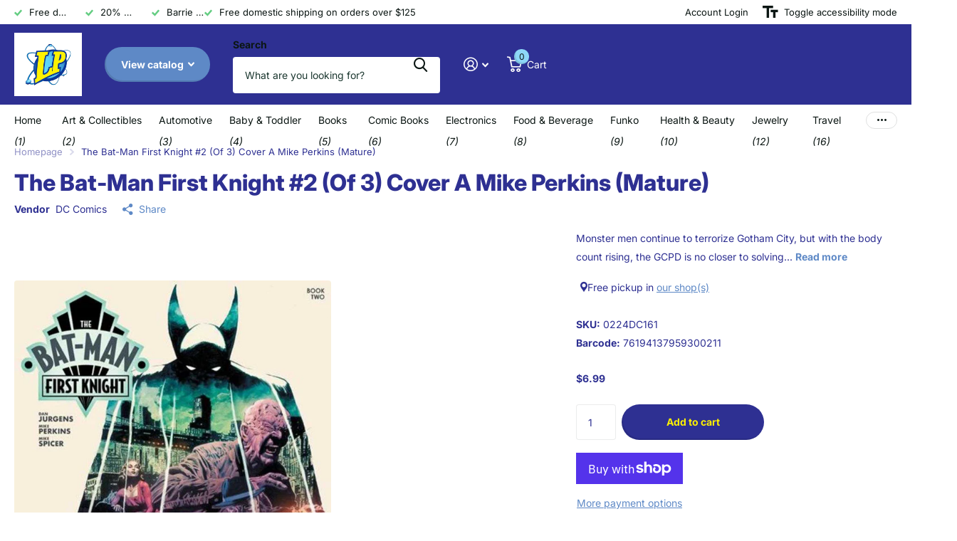

--- FILE ---
content_type: text/html; charset=utf-8
request_url: https://leisureparkent.ca/products/0224dc161-bat-man-first-knight-2
body_size: 26435
content:
<!doctype html>
<html lang="en" data-theme="xtra" dir="ltr" class="no-js  ">
	<head>
		<meta charset="utf-8">
		<meta http-equiv="x-ua-compatible" content="ie=edge">
		<title>The Bat-Man First Knight #2 (Of 3) Cover A Mike Perkins (Mature) &ndash; Leisure Park</title><meta name="description" content="Monster men continue to terrorize Gotham City, but with the body count rising, the GCPD is no closer to solving the mystery behind these seemingly undead assailants, and the Bat-Man and Gordon are the only ones willing to brave the criminal underworld to crack the case. It&#39;s after a near-death brawl saving the mayor fr"><meta name="theme-color" content="">
		<meta name="MobileOptimized" content="320">
		<meta name="HandheldFriendly" content="true">
		<meta name="viewport" content="width=device-width, initial-scale=1, minimum-scale=1, maximum-scale=5, viewport-fit=cover, shrink-to-fit=no">
		<meta name="format-detection" content="telephone=no">
		<meta name="msapplication-config" content="//leisureparkent.ca/cdn/shop/t/3/assets/browserconfig.xml?v=52024572095365081671710870322">
		<link rel="canonical" href="https://leisureparkent.ca/products/0224dc161-bat-man-first-knight-2">
		<link rel="preconnect" href="https://fonts.shopifycdn.com" crossorigin><link rel="preload" as="style" href="//leisureparkent.ca/cdn/shop/t/3/assets/screen.css?v=135656790139123711451716821092">
		<link rel="preload" as="style" href="//leisureparkent.ca/cdn/shop/t/3/assets/theme-xtra.css?v=151944197409216201781716821092">
		<link rel="preload" as="style" href="//leisureparkent.ca/cdn/shop/t/3/assets/screen-settings.css?v=30975365429891848761755884911">
		
		<link rel="preload" as="font" href="//leisureparkent.ca/cdn/fonts/inter/inter_n8.d15c916037fee1656886aab64725534609d62cc8.woff2" type="font/woff2" crossorigin>
    <link rel="preload" as="font" href="//leisureparkent.ca/cdn/fonts/inter/inter_n4.b2a3f24c19b4de56e8871f609e73ca7f6d2e2bb9.woff2" type="font/woff2" crossorigin>
		<link rel="preload" as="font" href="//leisureparkent.ca/cdn/shop/t/3/assets/xtra.woff2?v=8976947910206883911710870324" crossorigin>
		<link href="//leisureparkent.ca/cdn/shop/t/3/assets/screen.css?v=135656790139123711451716821092" rel="stylesheet" type="text/css" media="screen" />
		<link href="//leisureparkent.ca/cdn/shop/t/3/assets/theme-xtra.css?v=151944197409216201781716821092" rel="stylesheet" type="text/css" media="screen" />
		<link href="//leisureparkent.ca/cdn/shop/t/3/assets/screen-settings.css?v=30975365429891848761755884911" rel="stylesheet" type="text/css" media="screen" />
		<noscript><link rel="stylesheet" href="//leisureparkent.ca/cdn/shop/t/3/assets/async-menu.css?v=87593870036311404951716821076"></noscript><link href="//leisureparkent.ca/cdn/shop/t/3/assets/page-product.css?v=39187437957603304921716821086" rel="stylesheet" type="text/css" media="screen" />

<link rel="icon" href="//leisureparkent.ca/cdn/shop/files/LPEIcon.jpg?crop=center&height=32&v=1711470814&width=32" type="image/png">
			<link rel="mask-icon" href="safari-pinned-tab.svg" color="#333333">
			<link rel="apple-touch-icon" href="apple-touch-icon.png"><script>document.documentElement.classList.remove('no-js'); document.documentElement.classList.add('js');</script>
		<meta name="msapplication-config" content="//leisureparkent.ca/cdn/shop/t/3/assets/browserconfig.xml?v=52024572095365081671710870322">
<meta property="og:title" content="The Bat-Man First Knight #2 (Of 3) Cover A Mike Perkins (Mature)">
<meta property="og:type" content="product">
<meta property="og:description" content="Monster men continue to terrorize Gotham City, but with the body count rising, the GCPD is no closer to solving the mystery behind these seemingly undead assailants, and the Bat-Man and Gordon are the only ones willing to brave the criminal underworld to crack the case. It&#39;s after a near-death brawl saving the mayor fr">
<meta property="og:site_name" content="Leisure Park">
<meta property="og:url" content="https://leisureparkent.ca/products/0224dc161-bat-man-first-knight-2">

  
  <meta property="product:price:amount" content="$6.99">
  <meta property="og:price:amount" content="$6.99">
  <meta property="og:price:currency" content="CAD">
  <meta property="og:availability" content="instock" />

<meta property="og:image" content="//leisureparkent.ca/cdn/shop/files/202401-0000444166.jpg?crop=center&height=500&v=1712497163&width=600">

<meta name="twitter:title" content="The Bat-Man First Knight #2 (Of 3) Cover A Mike Perkins (Mature)">
<meta name="twitter:description" content="Monster men continue to terrorize Gotham City, but with the body count rising, the GCPD is no closer to solving the mystery behind these seemingly undead assailants, and the Bat-Man and Gordon are the only ones willing to brave the criminal underworld to crack the case. It&#39;s after a near-death brawl saving the mayor fr">
<meta name="twitter:site" content="Leisure Park">

<meta property="twitter:image" content="//leisureparkent.ca/cdn/shop/files/202401-0000444166.jpg?crop=center&height=500&v=1712497163&width=600">
<script type="application/ld+json">
  [{
        "@context": "http://schema.org",
        "@type": "Product",
        "name": "The Bat-Man First Knight #2 (Of 3) Cover A Mike Perkins (Mature)",
        "url": "https://leisureparkent.ca/products/0224dc161-bat-man-first-knight-2","brand": { "@type": "Brand", "name": "DC Comics" },"description": "Monster men continue to terrorize Gotham City, but with the body count rising, the GCPD is no closer to solving the mystery behind these seemingly undead assailants, and the Bat-Man and Gordon are the only ones willing to brave the criminal underworld to crack the case. It's after a near-death brawl saving the mayor from the monster men that the Bat-Man must face a stark reality...are his fists and willpower enough to save Gotham?","image": "//leisureparkent.ca/cdn/shop/files/202401-0000444166.jpg?crop=center&height=500&v=1712497163&width=600","gtin8": "76194137959300211","sku": "0224DC161","offers": {
          "@type": "Offer",
          "price": "6.99",
          "url": "https://leisureparkent.ca/products/0224dc161-bat-man-first-knight-2",
          "priceValidUntil": "2027-01-22",
          "priceCurrency": "CAD",
            "availability": "https://schema.org/InStock",
            "inventoryLevel": "2"}
      },
    {
      "@context": "http://schema.org/",
      "@type": "Organization",
      "url": "https://leisureparkent.ca/products/0224dc161-bat-man-first-knight-2",
      "name": "Leisure Park",
      "legalName": "Leisure Park",
      "description": "Monster men continue to terrorize Gotham City, but with the body count rising, the GCPD is no closer to solving the mystery behind these seemingly undead assailants, and the Bat-Man and Gordon are the only ones willing to brave the criminal underworld to crack the case. It&#39;s after a near-death brawl saving the mayor fr","contactPoint": {
        "@type": "ContactPoint",
        "contactType": "Customer service",
        "telephone": "613-851-1563"
      },
      "address": {
        "@type": "PostalAddress",
        "streetAddress": "24 Industry Street",
        "addressLocality": "Aurora",
        "postalCode": "L4G 1X7",
        "addressCountry": "CANADA"
      }
    },
    {
      "@context": "http://schema.org",
      "@type": "WebSite",
      "url": "https://leisureparkent.ca/products/0224dc161-bat-man-first-knight-2",
      "name": "Leisure Park",
      "description": "Monster men continue to terrorize Gotham City, but with the body count rising, the GCPD is no closer to solving the mystery behind these seemingly undead assailants, and the Bat-Man and Gordon are the only ones willing to brave the criminal underworld to crack the case. It&#39;s after a near-death brawl saving the mayor fr",
      "author": [
        {
          "@type": "Organization",
          "url": "https://www.someoneyouknow.online",
          "name": "Someoneyouknow",
          "address": {
            "@type": "PostalAddress",
            "streetAddress": "Wilhelminaplein 25",
            "addressLocality": "Eindhoven",
            "addressRegion": "NB",
            "postalCode": "5611 HG",
            "addressCountry": "NL"
          }
        }
      ]
    }
  ]
</script>

		<script>window.performance && window.performance.mark && window.performance.mark('shopify.content_for_header.start');</script><meta name="google-site-verification" content="R7csUUGMiiRMTMPsPbOOmLy87Ovyj7BjNsXPsy_cRcA">
<meta id="shopify-digital-wallet" name="shopify-digital-wallet" content="/61088006191/digital_wallets/dialog">
<meta name="shopify-checkout-api-token" content="116e7e09a624a19bbf9e8da85de65fda">
<meta id="in-context-paypal-metadata" data-shop-id="61088006191" data-venmo-supported="false" data-environment="production" data-locale="en_US" data-paypal-v4="true" data-currency="CAD">
<link rel="alternate" type="application/json+oembed" href="https://leisureparkent.ca/products/0224dc161-bat-man-first-knight-2.oembed">
<script async="async" src="/checkouts/internal/preloads.js?locale=en-CA"></script>
<link rel="preconnect" href="https://shop.app" crossorigin="anonymous">
<script async="async" src="https://shop.app/checkouts/internal/preloads.js?locale=en-CA&shop_id=61088006191" crossorigin="anonymous"></script>
<script id="apple-pay-shop-capabilities" type="application/json">{"shopId":61088006191,"countryCode":"CA","currencyCode":"CAD","merchantCapabilities":["supports3DS"],"merchantId":"gid:\/\/shopify\/Shop\/61088006191","merchantName":"Leisure Park","requiredBillingContactFields":["postalAddress","email","phone"],"requiredShippingContactFields":["postalAddress","email","phone"],"shippingType":"shipping","supportedNetworks":["visa","masterCard","amex","discover","interac","jcb"],"total":{"type":"pending","label":"Leisure Park","amount":"1.00"},"shopifyPaymentsEnabled":true,"supportsSubscriptions":true}</script>
<script id="shopify-features" type="application/json">{"accessToken":"116e7e09a624a19bbf9e8da85de65fda","betas":["rich-media-storefront-analytics"],"domain":"leisureparkent.ca","predictiveSearch":true,"shopId":61088006191,"locale":"en"}</script>
<script>var Shopify = Shopify || {};
Shopify.shop = "2d3755-11.myshopify.com";
Shopify.locale = "en";
Shopify.currency = {"active":"CAD","rate":"1.0"};
Shopify.country = "CA";
Shopify.theme = {"name":"Xtra","id":133693898799,"schema_name":"Xtra","schema_version":"4.3.0","theme_store_id":1609,"role":"main"};
Shopify.theme.handle = "null";
Shopify.theme.style = {"id":null,"handle":null};
Shopify.cdnHost = "leisureparkent.ca/cdn";
Shopify.routes = Shopify.routes || {};
Shopify.routes.root = "/";</script>
<script type="module">!function(o){(o.Shopify=o.Shopify||{}).modules=!0}(window);</script>
<script>!function(o){function n(){var o=[];function n(){o.push(Array.prototype.slice.apply(arguments))}return n.q=o,n}var t=o.Shopify=o.Shopify||{};t.loadFeatures=n(),t.autoloadFeatures=n()}(window);</script>
<script>
  window.ShopifyPay = window.ShopifyPay || {};
  window.ShopifyPay.apiHost = "shop.app\/pay";
  window.ShopifyPay.redirectState = null;
</script>
<script id="shop-js-analytics" type="application/json">{"pageType":"product"}</script>
<script defer="defer" async type="module" src="//leisureparkent.ca/cdn/shopifycloud/shop-js/modules/v2/client.init-shop-cart-sync_BT-GjEfc.en.esm.js"></script>
<script defer="defer" async type="module" src="//leisureparkent.ca/cdn/shopifycloud/shop-js/modules/v2/chunk.common_D58fp_Oc.esm.js"></script>
<script defer="defer" async type="module" src="//leisureparkent.ca/cdn/shopifycloud/shop-js/modules/v2/chunk.modal_xMitdFEc.esm.js"></script>
<script type="module">
  await import("//leisureparkent.ca/cdn/shopifycloud/shop-js/modules/v2/client.init-shop-cart-sync_BT-GjEfc.en.esm.js");
await import("//leisureparkent.ca/cdn/shopifycloud/shop-js/modules/v2/chunk.common_D58fp_Oc.esm.js");
await import("//leisureparkent.ca/cdn/shopifycloud/shop-js/modules/v2/chunk.modal_xMitdFEc.esm.js");

  window.Shopify.SignInWithShop?.initShopCartSync?.({"fedCMEnabled":true,"windoidEnabled":true});

</script>
<script defer="defer" async type="module" src="//leisureparkent.ca/cdn/shopifycloud/shop-js/modules/v2/client.payment-terms_Ci9AEqFq.en.esm.js"></script>
<script defer="defer" async type="module" src="//leisureparkent.ca/cdn/shopifycloud/shop-js/modules/v2/chunk.common_D58fp_Oc.esm.js"></script>
<script defer="defer" async type="module" src="//leisureparkent.ca/cdn/shopifycloud/shop-js/modules/v2/chunk.modal_xMitdFEc.esm.js"></script>
<script type="module">
  await import("//leisureparkent.ca/cdn/shopifycloud/shop-js/modules/v2/client.payment-terms_Ci9AEqFq.en.esm.js");
await import("//leisureparkent.ca/cdn/shopifycloud/shop-js/modules/v2/chunk.common_D58fp_Oc.esm.js");
await import("//leisureparkent.ca/cdn/shopifycloud/shop-js/modules/v2/chunk.modal_xMitdFEc.esm.js");

  
</script>
<script>
  window.Shopify = window.Shopify || {};
  if (!window.Shopify.featureAssets) window.Shopify.featureAssets = {};
  window.Shopify.featureAssets['shop-js'] = {"shop-cart-sync":["modules/v2/client.shop-cart-sync_DZOKe7Ll.en.esm.js","modules/v2/chunk.common_D58fp_Oc.esm.js","modules/v2/chunk.modal_xMitdFEc.esm.js"],"init-fed-cm":["modules/v2/client.init-fed-cm_B6oLuCjv.en.esm.js","modules/v2/chunk.common_D58fp_Oc.esm.js","modules/v2/chunk.modal_xMitdFEc.esm.js"],"shop-cash-offers":["modules/v2/client.shop-cash-offers_D2sdYoxE.en.esm.js","modules/v2/chunk.common_D58fp_Oc.esm.js","modules/v2/chunk.modal_xMitdFEc.esm.js"],"shop-login-button":["modules/v2/client.shop-login-button_QeVjl5Y3.en.esm.js","modules/v2/chunk.common_D58fp_Oc.esm.js","modules/v2/chunk.modal_xMitdFEc.esm.js"],"pay-button":["modules/v2/client.pay-button_DXTOsIq6.en.esm.js","modules/v2/chunk.common_D58fp_Oc.esm.js","modules/v2/chunk.modal_xMitdFEc.esm.js"],"shop-button":["modules/v2/client.shop-button_DQZHx9pm.en.esm.js","modules/v2/chunk.common_D58fp_Oc.esm.js","modules/v2/chunk.modal_xMitdFEc.esm.js"],"avatar":["modules/v2/client.avatar_BTnouDA3.en.esm.js"],"init-windoid":["modules/v2/client.init-windoid_CR1B-cfM.en.esm.js","modules/v2/chunk.common_D58fp_Oc.esm.js","modules/v2/chunk.modal_xMitdFEc.esm.js"],"init-shop-for-new-customer-accounts":["modules/v2/client.init-shop-for-new-customer-accounts_C_vY_xzh.en.esm.js","modules/v2/client.shop-login-button_QeVjl5Y3.en.esm.js","modules/v2/chunk.common_D58fp_Oc.esm.js","modules/v2/chunk.modal_xMitdFEc.esm.js"],"init-shop-email-lookup-coordinator":["modules/v2/client.init-shop-email-lookup-coordinator_BI7n9ZSv.en.esm.js","modules/v2/chunk.common_D58fp_Oc.esm.js","modules/v2/chunk.modal_xMitdFEc.esm.js"],"init-shop-cart-sync":["modules/v2/client.init-shop-cart-sync_BT-GjEfc.en.esm.js","modules/v2/chunk.common_D58fp_Oc.esm.js","modules/v2/chunk.modal_xMitdFEc.esm.js"],"shop-toast-manager":["modules/v2/client.shop-toast-manager_DiYdP3xc.en.esm.js","modules/v2/chunk.common_D58fp_Oc.esm.js","modules/v2/chunk.modal_xMitdFEc.esm.js"],"init-customer-accounts":["modules/v2/client.init-customer-accounts_D9ZNqS-Q.en.esm.js","modules/v2/client.shop-login-button_QeVjl5Y3.en.esm.js","modules/v2/chunk.common_D58fp_Oc.esm.js","modules/v2/chunk.modal_xMitdFEc.esm.js"],"init-customer-accounts-sign-up":["modules/v2/client.init-customer-accounts-sign-up_iGw4briv.en.esm.js","modules/v2/client.shop-login-button_QeVjl5Y3.en.esm.js","modules/v2/chunk.common_D58fp_Oc.esm.js","modules/v2/chunk.modal_xMitdFEc.esm.js"],"shop-follow-button":["modules/v2/client.shop-follow-button_CqMgW2wH.en.esm.js","modules/v2/chunk.common_D58fp_Oc.esm.js","modules/v2/chunk.modal_xMitdFEc.esm.js"],"checkout-modal":["modules/v2/client.checkout-modal_xHeaAweL.en.esm.js","modules/v2/chunk.common_D58fp_Oc.esm.js","modules/v2/chunk.modal_xMitdFEc.esm.js"],"shop-login":["modules/v2/client.shop-login_D91U-Q7h.en.esm.js","modules/v2/chunk.common_D58fp_Oc.esm.js","modules/v2/chunk.modal_xMitdFEc.esm.js"],"lead-capture":["modules/v2/client.lead-capture_BJmE1dJe.en.esm.js","modules/v2/chunk.common_D58fp_Oc.esm.js","modules/v2/chunk.modal_xMitdFEc.esm.js"],"payment-terms":["modules/v2/client.payment-terms_Ci9AEqFq.en.esm.js","modules/v2/chunk.common_D58fp_Oc.esm.js","modules/v2/chunk.modal_xMitdFEc.esm.js"]};
</script>
<script id="__st">var __st={"a":61088006191,"offset":-18000,"reqid":"d1e678f6-7800-4748-bc26-7296e4f6a0f7-1769083228","pageurl":"leisureparkent.ca\/products\/0224dc161-bat-man-first-knight-2","u":"7ec17eed95a3","p":"product","rtyp":"product","rid":7518728355887};</script>
<script>window.ShopifyPaypalV4VisibilityTracking = true;</script>
<script id="captcha-bootstrap">!function(){'use strict';const t='contact',e='account',n='new_comment',o=[[t,t],['blogs',n],['comments',n],[t,'customer']],c=[[e,'customer_login'],[e,'guest_login'],[e,'recover_customer_password'],[e,'create_customer']],r=t=>t.map((([t,e])=>`form[action*='/${t}']:not([data-nocaptcha='true']) input[name='form_type'][value='${e}']`)).join(','),a=t=>()=>t?[...document.querySelectorAll(t)].map((t=>t.form)):[];function s(){const t=[...o],e=r(t);return a(e)}const i='password',u='form_key',d=['recaptcha-v3-token','g-recaptcha-response','h-captcha-response',i],f=()=>{try{return window.sessionStorage}catch{return}},m='__shopify_v',_=t=>t.elements[u];function p(t,e,n=!1){try{const o=window.sessionStorage,c=JSON.parse(o.getItem(e)),{data:r}=function(t){const{data:e,action:n}=t;return t[m]||n?{data:e,action:n}:{data:t,action:n}}(c);for(const[e,n]of Object.entries(r))t.elements[e]&&(t.elements[e].value=n);n&&o.removeItem(e)}catch(o){console.error('form repopulation failed',{error:o})}}const l='form_type',E='cptcha';function T(t){t.dataset[E]=!0}const w=window,h=w.document,L='Shopify',v='ce_forms',y='captcha';let A=!1;((t,e)=>{const n=(g='f06e6c50-85a8-45c8-87d0-21a2b65856fe',I='https://cdn.shopify.com/shopifycloud/storefront-forms-hcaptcha/ce_storefront_forms_captcha_hcaptcha.v1.5.2.iife.js',D={infoText:'Protected by hCaptcha',privacyText:'Privacy',termsText:'Terms'},(t,e,n)=>{const o=w[L][v],c=o.bindForm;if(c)return c(t,g,e,D).then(n);var r;o.q.push([[t,g,e,D],n]),r=I,A||(h.body.append(Object.assign(h.createElement('script'),{id:'captcha-provider',async:!0,src:r})),A=!0)});var g,I,D;w[L]=w[L]||{},w[L][v]=w[L][v]||{},w[L][v].q=[],w[L][y]=w[L][y]||{},w[L][y].protect=function(t,e){n(t,void 0,e),T(t)},Object.freeze(w[L][y]),function(t,e,n,w,h,L){const[v,y,A,g]=function(t,e,n){const i=e?o:[],u=t?c:[],d=[...i,...u],f=r(d),m=r(i),_=r(d.filter((([t,e])=>n.includes(e))));return[a(f),a(m),a(_),s()]}(w,h,L),I=t=>{const e=t.target;return e instanceof HTMLFormElement?e:e&&e.form},D=t=>v().includes(t);t.addEventListener('submit',(t=>{const e=I(t);if(!e)return;const n=D(e)&&!e.dataset.hcaptchaBound&&!e.dataset.recaptchaBound,o=_(e),c=g().includes(e)&&(!o||!o.value);(n||c)&&t.preventDefault(),c&&!n&&(function(t){try{if(!f())return;!function(t){const e=f();if(!e)return;const n=_(t);if(!n)return;const o=n.value;o&&e.removeItem(o)}(t);const e=Array.from(Array(32),(()=>Math.random().toString(36)[2])).join('');!function(t,e){_(t)||t.append(Object.assign(document.createElement('input'),{type:'hidden',name:u})),t.elements[u].value=e}(t,e),function(t,e){const n=f();if(!n)return;const o=[...t.querySelectorAll(`input[type='${i}']`)].map((({name:t})=>t)),c=[...d,...o],r={};for(const[a,s]of new FormData(t).entries())c.includes(a)||(r[a]=s);n.setItem(e,JSON.stringify({[m]:1,action:t.action,data:r}))}(t,e)}catch(e){console.error('failed to persist form',e)}}(e),e.submit())}));const S=(t,e)=>{t&&!t.dataset[E]&&(n(t,e.some((e=>e===t))),T(t))};for(const o of['focusin','change'])t.addEventListener(o,(t=>{const e=I(t);D(e)&&S(e,y())}));const B=e.get('form_key'),M=e.get(l),P=B&&M;t.addEventListener('DOMContentLoaded',(()=>{const t=y();if(P)for(const e of t)e.elements[l].value===M&&p(e,B);[...new Set([...A(),...v().filter((t=>'true'===t.dataset.shopifyCaptcha))])].forEach((e=>S(e,t)))}))}(h,new URLSearchParams(w.location.search),n,t,e,['guest_login'])})(!0,!0)}();</script>
<script integrity="sha256-4kQ18oKyAcykRKYeNunJcIwy7WH5gtpwJnB7kiuLZ1E=" data-source-attribution="shopify.loadfeatures" defer="defer" src="//leisureparkent.ca/cdn/shopifycloud/storefront/assets/storefront/load_feature-a0a9edcb.js" crossorigin="anonymous"></script>
<script crossorigin="anonymous" defer="defer" src="//leisureparkent.ca/cdn/shopifycloud/storefront/assets/shopify_pay/storefront-65b4c6d7.js?v=20250812"></script>
<script data-source-attribution="shopify.dynamic_checkout.dynamic.init">var Shopify=Shopify||{};Shopify.PaymentButton=Shopify.PaymentButton||{isStorefrontPortableWallets:!0,init:function(){window.Shopify.PaymentButton.init=function(){};var t=document.createElement("script");t.src="https://leisureparkent.ca/cdn/shopifycloud/portable-wallets/latest/portable-wallets.en.js",t.type="module",document.head.appendChild(t)}};
</script>
<script data-source-attribution="shopify.dynamic_checkout.buyer_consent">
  function portableWalletsHideBuyerConsent(e){var t=document.getElementById("shopify-buyer-consent"),n=document.getElementById("shopify-subscription-policy-button");t&&n&&(t.classList.add("hidden"),t.setAttribute("aria-hidden","true"),n.removeEventListener("click",e))}function portableWalletsShowBuyerConsent(e){var t=document.getElementById("shopify-buyer-consent"),n=document.getElementById("shopify-subscription-policy-button");t&&n&&(t.classList.remove("hidden"),t.removeAttribute("aria-hidden"),n.addEventListener("click",e))}window.Shopify?.PaymentButton&&(window.Shopify.PaymentButton.hideBuyerConsent=portableWalletsHideBuyerConsent,window.Shopify.PaymentButton.showBuyerConsent=portableWalletsShowBuyerConsent);
</script>
<script>
  function portableWalletsCleanup(e){e&&e.src&&console.error("Failed to load portable wallets script "+e.src);var t=document.querySelectorAll("shopify-accelerated-checkout .shopify-payment-button__skeleton, shopify-accelerated-checkout-cart .wallet-cart-button__skeleton"),e=document.getElementById("shopify-buyer-consent");for(let e=0;e<t.length;e++)t[e].remove();e&&e.remove()}function portableWalletsNotLoadedAsModule(e){e instanceof ErrorEvent&&"string"==typeof e.message&&e.message.includes("import.meta")&&"string"==typeof e.filename&&e.filename.includes("portable-wallets")&&(window.removeEventListener("error",portableWalletsNotLoadedAsModule),window.Shopify.PaymentButton.failedToLoad=e,"loading"===document.readyState?document.addEventListener("DOMContentLoaded",window.Shopify.PaymentButton.init):window.Shopify.PaymentButton.init())}window.addEventListener("error",portableWalletsNotLoadedAsModule);
</script>

<script type="module" src="https://leisureparkent.ca/cdn/shopifycloud/portable-wallets/latest/portable-wallets.en.js" onError="portableWalletsCleanup(this)" crossorigin="anonymous"></script>
<script nomodule>
  document.addEventListener("DOMContentLoaded", portableWalletsCleanup);
</script>

<link id="shopify-accelerated-checkout-styles" rel="stylesheet" media="screen" href="https://leisureparkent.ca/cdn/shopifycloud/portable-wallets/latest/accelerated-checkout-backwards-compat.css" crossorigin="anonymous">
<style id="shopify-accelerated-checkout-cart">
        #shopify-buyer-consent {
  margin-top: 1em;
  display: inline-block;
  width: 100%;
}

#shopify-buyer-consent.hidden {
  display: none;
}

#shopify-subscription-policy-button {
  background: none;
  border: none;
  padding: 0;
  text-decoration: underline;
  font-size: inherit;
  cursor: pointer;
}

#shopify-subscription-policy-button::before {
  box-shadow: none;
}

      </style>

<script>window.performance && window.performance.mark && window.performance.mark('shopify.content_for_header.end');</script>
		
	<link href="https://monorail-edge.shopifysvc.com" rel="dns-prefetch">
<script>(function(){if ("sendBeacon" in navigator && "performance" in window) {try {var session_token_from_headers = performance.getEntriesByType('navigation')[0].serverTiming.find(x => x.name == '_s').description;} catch {var session_token_from_headers = undefined;}var session_cookie_matches = document.cookie.match(/_shopify_s=([^;]*)/);var session_token_from_cookie = session_cookie_matches && session_cookie_matches.length === 2 ? session_cookie_matches[1] : "";var session_token = session_token_from_headers || session_token_from_cookie || "";function handle_abandonment_event(e) {var entries = performance.getEntries().filter(function(entry) {return /monorail-edge.shopifysvc.com/.test(entry.name);});if (!window.abandonment_tracked && entries.length === 0) {window.abandonment_tracked = true;var currentMs = Date.now();var navigation_start = performance.timing.navigationStart;var payload = {shop_id: 61088006191,url: window.location.href,navigation_start,duration: currentMs - navigation_start,session_token,page_type: "product"};window.navigator.sendBeacon("https://monorail-edge.shopifysvc.com/v1/produce", JSON.stringify({schema_id: "online_store_buyer_site_abandonment/1.1",payload: payload,metadata: {event_created_at_ms: currentMs,event_sent_at_ms: currentMs}}));}}window.addEventListener('pagehide', handle_abandonment_event);}}());</script>
<script id="web-pixels-manager-setup">(function e(e,d,r,n,o){if(void 0===o&&(o={}),!Boolean(null===(a=null===(i=window.Shopify)||void 0===i?void 0:i.analytics)||void 0===a?void 0:a.replayQueue)){var i,a;window.Shopify=window.Shopify||{};var t=window.Shopify;t.analytics=t.analytics||{};var s=t.analytics;s.replayQueue=[],s.publish=function(e,d,r){return s.replayQueue.push([e,d,r]),!0};try{self.performance.mark("wpm:start")}catch(e){}var l=function(){var e={modern:/Edge?\/(1{2}[4-9]|1[2-9]\d|[2-9]\d{2}|\d{4,})\.\d+(\.\d+|)|Firefox\/(1{2}[4-9]|1[2-9]\d|[2-9]\d{2}|\d{4,})\.\d+(\.\d+|)|Chrom(ium|e)\/(9{2}|\d{3,})\.\d+(\.\d+|)|(Maci|X1{2}).+ Version\/(15\.\d+|(1[6-9]|[2-9]\d|\d{3,})\.\d+)([,.]\d+|)( \(\w+\)|)( Mobile\/\w+|) Safari\/|Chrome.+OPR\/(9{2}|\d{3,})\.\d+\.\d+|(CPU[ +]OS|iPhone[ +]OS|CPU[ +]iPhone|CPU IPhone OS|CPU iPad OS)[ +]+(15[._]\d+|(1[6-9]|[2-9]\d|\d{3,})[._]\d+)([._]\d+|)|Android:?[ /-](13[3-9]|1[4-9]\d|[2-9]\d{2}|\d{4,})(\.\d+|)(\.\d+|)|Android.+Firefox\/(13[5-9]|1[4-9]\d|[2-9]\d{2}|\d{4,})\.\d+(\.\d+|)|Android.+Chrom(ium|e)\/(13[3-9]|1[4-9]\d|[2-9]\d{2}|\d{4,})\.\d+(\.\d+|)|SamsungBrowser\/([2-9]\d|\d{3,})\.\d+/,legacy:/Edge?\/(1[6-9]|[2-9]\d|\d{3,})\.\d+(\.\d+|)|Firefox\/(5[4-9]|[6-9]\d|\d{3,})\.\d+(\.\d+|)|Chrom(ium|e)\/(5[1-9]|[6-9]\d|\d{3,})\.\d+(\.\d+|)([\d.]+$|.*Safari\/(?![\d.]+ Edge\/[\d.]+$))|(Maci|X1{2}).+ Version\/(10\.\d+|(1[1-9]|[2-9]\d|\d{3,})\.\d+)([,.]\d+|)( \(\w+\)|)( Mobile\/\w+|) Safari\/|Chrome.+OPR\/(3[89]|[4-9]\d|\d{3,})\.\d+\.\d+|(CPU[ +]OS|iPhone[ +]OS|CPU[ +]iPhone|CPU IPhone OS|CPU iPad OS)[ +]+(10[._]\d+|(1[1-9]|[2-9]\d|\d{3,})[._]\d+)([._]\d+|)|Android:?[ /-](13[3-9]|1[4-9]\d|[2-9]\d{2}|\d{4,})(\.\d+|)(\.\d+|)|Mobile Safari.+OPR\/([89]\d|\d{3,})\.\d+\.\d+|Android.+Firefox\/(13[5-9]|1[4-9]\d|[2-9]\d{2}|\d{4,})\.\d+(\.\d+|)|Android.+Chrom(ium|e)\/(13[3-9]|1[4-9]\d|[2-9]\d{2}|\d{4,})\.\d+(\.\d+|)|Android.+(UC? ?Browser|UCWEB|U3)[ /]?(15\.([5-9]|\d{2,})|(1[6-9]|[2-9]\d|\d{3,})\.\d+)\.\d+|SamsungBrowser\/(5\.\d+|([6-9]|\d{2,})\.\d+)|Android.+MQ{2}Browser\/(14(\.(9|\d{2,})|)|(1[5-9]|[2-9]\d|\d{3,})(\.\d+|))(\.\d+|)|K[Aa][Ii]OS\/(3\.\d+|([4-9]|\d{2,})\.\d+)(\.\d+|)/},d=e.modern,r=e.legacy,n=navigator.userAgent;return n.match(d)?"modern":n.match(r)?"legacy":"unknown"}(),u="modern"===l?"modern":"legacy",c=(null!=n?n:{modern:"",legacy:""})[u],f=function(e){return[e.baseUrl,"/wpm","/b",e.hashVersion,"modern"===e.buildTarget?"m":"l",".js"].join("")}({baseUrl:d,hashVersion:r,buildTarget:u}),m=function(e){var d=e.version,r=e.bundleTarget,n=e.surface,o=e.pageUrl,i=e.monorailEndpoint;return{emit:function(e){var a=e.status,t=e.errorMsg,s=(new Date).getTime(),l=JSON.stringify({metadata:{event_sent_at_ms:s},events:[{schema_id:"web_pixels_manager_load/3.1",payload:{version:d,bundle_target:r,page_url:o,status:a,surface:n,error_msg:t},metadata:{event_created_at_ms:s}}]});if(!i)return console&&console.warn&&console.warn("[Web Pixels Manager] No Monorail endpoint provided, skipping logging."),!1;try{return self.navigator.sendBeacon.bind(self.navigator)(i,l)}catch(e){}var u=new XMLHttpRequest;try{return u.open("POST",i,!0),u.setRequestHeader("Content-Type","text/plain"),u.send(l),!0}catch(e){return console&&console.warn&&console.warn("[Web Pixels Manager] Got an unhandled error while logging to Monorail."),!1}}}}({version:r,bundleTarget:l,surface:e.surface,pageUrl:self.location.href,monorailEndpoint:e.monorailEndpoint});try{o.browserTarget=l,function(e){var d=e.src,r=e.async,n=void 0===r||r,o=e.onload,i=e.onerror,a=e.sri,t=e.scriptDataAttributes,s=void 0===t?{}:t,l=document.createElement("script"),u=document.querySelector("head"),c=document.querySelector("body");if(l.async=n,l.src=d,a&&(l.integrity=a,l.crossOrigin="anonymous"),s)for(var f in s)if(Object.prototype.hasOwnProperty.call(s,f))try{l.dataset[f]=s[f]}catch(e){}if(o&&l.addEventListener("load",o),i&&l.addEventListener("error",i),u)u.appendChild(l);else{if(!c)throw new Error("Did not find a head or body element to append the script");c.appendChild(l)}}({src:f,async:!0,onload:function(){if(!function(){var e,d;return Boolean(null===(d=null===(e=window.Shopify)||void 0===e?void 0:e.analytics)||void 0===d?void 0:d.initialized)}()){var d=window.webPixelsManager.init(e)||void 0;if(d){var r=window.Shopify.analytics;r.replayQueue.forEach((function(e){var r=e[0],n=e[1],o=e[2];d.publishCustomEvent(r,n,o)})),r.replayQueue=[],r.publish=d.publishCustomEvent,r.visitor=d.visitor,r.initialized=!0}}},onerror:function(){return m.emit({status:"failed",errorMsg:"".concat(f," has failed to load")})},sri:function(e){var d=/^sha384-[A-Za-z0-9+/=]+$/;return"string"==typeof e&&d.test(e)}(c)?c:"",scriptDataAttributes:o}),m.emit({status:"loading"})}catch(e){m.emit({status:"failed",errorMsg:(null==e?void 0:e.message)||"Unknown error"})}}})({shopId: 61088006191,storefrontBaseUrl: "https://leisureparkent.ca",extensionsBaseUrl: "https://extensions.shopifycdn.com/cdn/shopifycloud/web-pixels-manager",monorailEndpoint: "https://monorail-edge.shopifysvc.com/unstable/produce_batch",surface: "storefront-renderer",enabledBetaFlags: ["2dca8a86"],webPixelsConfigList: [{"id":"839516207","configuration":"{\"config\":\"{\\\"google_tag_ids\\\":[\\\"AW-938293188\\\",\\\"GT-NC6CWWDV\\\"],\\\"target_country\\\":\\\"ZZ\\\",\\\"gtag_events\\\":[{\\\"type\\\":\\\"begin_checkout\\\",\\\"action_label\\\":\\\"AW-938293188\\\/f2toCNngt8gaEMTvtL8D\\\"},{\\\"type\\\":\\\"search\\\",\\\"action_label\\\":\\\"AW-938293188\\\/M-0lCOXgt8gaEMTvtL8D\\\"},{\\\"type\\\":\\\"view_item\\\",\\\"action_label\\\":[\\\"AW-938293188\\\/uKQ-COLgt8gaEMTvtL8D\\\",\\\"MC-92SZBEV6HT\\\"]},{\\\"type\\\":\\\"purchase\\\",\\\"action_label\\\":[\\\"AW-938293188\\\/Eyh2CNbgt8gaEMTvtL8D\\\",\\\"MC-92SZBEV6HT\\\"]},{\\\"type\\\":\\\"page_view\\\",\\\"action_label\\\":[\\\"AW-938293188\\\/kmSGCN_gt8gaEMTvtL8D\\\",\\\"MC-92SZBEV6HT\\\"]},{\\\"type\\\":\\\"add_payment_info\\\",\\\"action_label\\\":\\\"AW-938293188\\\/ZQAbCOjgt8gaEMTvtL8D\\\"},{\\\"type\\\":\\\"add_to_cart\\\",\\\"action_label\\\":\\\"AW-938293188\\\/GBkNCNzgt8gaEMTvtL8D\\\"}],\\\"enable_monitoring_mode\\\":false}\"}","eventPayloadVersion":"v1","runtimeContext":"OPEN","scriptVersion":"b2a88bafab3e21179ed38636efcd8a93","type":"APP","apiClientId":1780363,"privacyPurposes":[],"dataSharingAdjustments":{"protectedCustomerApprovalScopes":["read_customer_address","read_customer_email","read_customer_name","read_customer_personal_data","read_customer_phone"]}},{"id":"shopify-app-pixel","configuration":"{}","eventPayloadVersion":"v1","runtimeContext":"STRICT","scriptVersion":"0450","apiClientId":"shopify-pixel","type":"APP","privacyPurposes":["ANALYTICS","MARKETING"]},{"id":"shopify-custom-pixel","eventPayloadVersion":"v1","runtimeContext":"LAX","scriptVersion":"0450","apiClientId":"shopify-pixel","type":"CUSTOM","privacyPurposes":["ANALYTICS","MARKETING"]}],isMerchantRequest: false,initData: {"shop":{"name":"Leisure Park","paymentSettings":{"currencyCode":"CAD"},"myshopifyDomain":"2d3755-11.myshopify.com","countryCode":"CA","storefrontUrl":"https:\/\/leisureparkent.ca"},"customer":null,"cart":null,"checkout":null,"productVariants":[{"price":{"amount":6.99,"currencyCode":"CAD"},"product":{"title":"The Bat-Man First Knight #2 (Of 3) Cover A Mike Perkins (Mature)","vendor":"DC Comics","id":"7518728355887","untranslatedTitle":"The Bat-Man First Knight #2 (Of 3) Cover A Mike Perkins (Mature)","url":"\/products\/0224dc161-bat-man-first-knight-2","type":"Comics"},"id":"42435045621807","image":{"src":"\/\/leisureparkent.ca\/cdn\/shop\/files\/202401-0000444166.jpg?v=1712497163"},"sku":"0224DC161","title":"Default Title","untranslatedTitle":"Default Title"}],"purchasingCompany":null},},"https://leisureparkent.ca/cdn","fcfee988w5aeb613cpc8e4bc33m6693e112",{"modern":"","legacy":""},{"shopId":"61088006191","storefrontBaseUrl":"https:\/\/leisureparkent.ca","extensionBaseUrl":"https:\/\/extensions.shopifycdn.com\/cdn\/shopifycloud\/web-pixels-manager","surface":"storefront-renderer","enabledBetaFlags":"[\"2dca8a86\"]","isMerchantRequest":"false","hashVersion":"fcfee988w5aeb613cpc8e4bc33m6693e112","publish":"custom","events":"[[\"page_viewed\",{}],[\"product_viewed\",{\"productVariant\":{\"price\":{\"amount\":6.99,\"currencyCode\":\"CAD\"},\"product\":{\"title\":\"The Bat-Man First Knight #2 (Of 3) Cover A Mike Perkins (Mature)\",\"vendor\":\"DC Comics\",\"id\":\"7518728355887\",\"untranslatedTitle\":\"The Bat-Man First Knight #2 (Of 3) Cover A Mike Perkins (Mature)\",\"url\":\"\/products\/0224dc161-bat-man-first-knight-2\",\"type\":\"Comics\"},\"id\":\"42435045621807\",\"image\":{\"src\":\"\/\/leisureparkent.ca\/cdn\/shop\/files\/202401-0000444166.jpg?v=1712497163\"},\"sku\":\"0224DC161\",\"title\":\"Default Title\",\"untranslatedTitle\":\"Default Title\"}}]]"});</script><script>
  window.ShopifyAnalytics = window.ShopifyAnalytics || {};
  window.ShopifyAnalytics.meta = window.ShopifyAnalytics.meta || {};
  window.ShopifyAnalytics.meta.currency = 'CAD';
  var meta = {"product":{"id":7518728355887,"gid":"gid:\/\/shopify\/Product\/7518728355887","vendor":"DC Comics","type":"Comics","handle":"0224dc161-bat-man-first-knight-2","variants":[{"id":42435045621807,"price":699,"name":"The Bat-Man First Knight #2 (Of 3) Cover A Mike Perkins (Mature)","public_title":null,"sku":"0224DC161"}],"remote":false},"page":{"pageType":"product","resourceType":"product","resourceId":7518728355887,"requestId":"d1e678f6-7800-4748-bc26-7296e4f6a0f7-1769083228"}};
  for (var attr in meta) {
    window.ShopifyAnalytics.meta[attr] = meta[attr];
  }
</script>
<script class="analytics">
  (function () {
    var customDocumentWrite = function(content) {
      var jquery = null;

      if (window.jQuery) {
        jquery = window.jQuery;
      } else if (window.Checkout && window.Checkout.$) {
        jquery = window.Checkout.$;
      }

      if (jquery) {
        jquery('body').append(content);
      }
    };

    var hasLoggedConversion = function(token) {
      if (token) {
        return document.cookie.indexOf('loggedConversion=' + token) !== -1;
      }
      return false;
    }

    var setCookieIfConversion = function(token) {
      if (token) {
        var twoMonthsFromNow = new Date(Date.now());
        twoMonthsFromNow.setMonth(twoMonthsFromNow.getMonth() + 2);

        document.cookie = 'loggedConversion=' + token + '; expires=' + twoMonthsFromNow;
      }
    }

    var trekkie = window.ShopifyAnalytics.lib = window.trekkie = window.trekkie || [];
    if (trekkie.integrations) {
      return;
    }
    trekkie.methods = [
      'identify',
      'page',
      'ready',
      'track',
      'trackForm',
      'trackLink'
    ];
    trekkie.factory = function(method) {
      return function() {
        var args = Array.prototype.slice.call(arguments);
        args.unshift(method);
        trekkie.push(args);
        return trekkie;
      };
    };
    for (var i = 0; i < trekkie.methods.length; i++) {
      var key = trekkie.methods[i];
      trekkie[key] = trekkie.factory(key);
    }
    trekkie.load = function(config) {
      trekkie.config = config || {};
      trekkie.config.initialDocumentCookie = document.cookie;
      var first = document.getElementsByTagName('script')[0];
      var script = document.createElement('script');
      script.type = 'text/javascript';
      script.onerror = function(e) {
        var scriptFallback = document.createElement('script');
        scriptFallback.type = 'text/javascript';
        scriptFallback.onerror = function(error) {
                var Monorail = {
      produce: function produce(monorailDomain, schemaId, payload) {
        var currentMs = new Date().getTime();
        var event = {
          schema_id: schemaId,
          payload: payload,
          metadata: {
            event_created_at_ms: currentMs,
            event_sent_at_ms: currentMs
          }
        };
        return Monorail.sendRequest("https://" + monorailDomain + "/v1/produce", JSON.stringify(event));
      },
      sendRequest: function sendRequest(endpointUrl, payload) {
        // Try the sendBeacon API
        if (window && window.navigator && typeof window.navigator.sendBeacon === 'function' && typeof window.Blob === 'function' && !Monorail.isIos12()) {
          var blobData = new window.Blob([payload], {
            type: 'text/plain'
          });

          if (window.navigator.sendBeacon(endpointUrl, blobData)) {
            return true;
          } // sendBeacon was not successful

        } // XHR beacon

        var xhr = new XMLHttpRequest();

        try {
          xhr.open('POST', endpointUrl);
          xhr.setRequestHeader('Content-Type', 'text/plain');
          xhr.send(payload);
        } catch (e) {
          console.log(e);
        }

        return false;
      },
      isIos12: function isIos12() {
        return window.navigator.userAgent.lastIndexOf('iPhone; CPU iPhone OS 12_') !== -1 || window.navigator.userAgent.lastIndexOf('iPad; CPU OS 12_') !== -1;
      }
    };
    Monorail.produce('monorail-edge.shopifysvc.com',
      'trekkie_storefront_load_errors/1.1',
      {shop_id: 61088006191,
      theme_id: 133693898799,
      app_name: "storefront",
      context_url: window.location.href,
      source_url: "//leisureparkent.ca/cdn/s/trekkie.storefront.1bbfab421998800ff09850b62e84b8915387986d.min.js"});

        };
        scriptFallback.async = true;
        scriptFallback.src = '//leisureparkent.ca/cdn/s/trekkie.storefront.1bbfab421998800ff09850b62e84b8915387986d.min.js';
        first.parentNode.insertBefore(scriptFallback, first);
      };
      script.async = true;
      script.src = '//leisureparkent.ca/cdn/s/trekkie.storefront.1bbfab421998800ff09850b62e84b8915387986d.min.js';
      first.parentNode.insertBefore(script, first);
    };
    trekkie.load(
      {"Trekkie":{"appName":"storefront","development":false,"defaultAttributes":{"shopId":61088006191,"isMerchantRequest":null,"themeId":133693898799,"themeCityHash":"11794154091402023737","contentLanguage":"en","currency":"CAD","eventMetadataId":"8c1f4f13-1df4-4afc-9d2b-d9349e160fad"},"isServerSideCookieWritingEnabled":true,"monorailRegion":"shop_domain","enabledBetaFlags":["65f19447"]},"Session Attribution":{},"S2S":{"facebookCapiEnabled":false,"source":"trekkie-storefront-renderer","apiClientId":580111}}
    );

    var loaded = false;
    trekkie.ready(function() {
      if (loaded) return;
      loaded = true;

      window.ShopifyAnalytics.lib = window.trekkie;

      var originalDocumentWrite = document.write;
      document.write = customDocumentWrite;
      try { window.ShopifyAnalytics.merchantGoogleAnalytics.call(this); } catch(error) {};
      document.write = originalDocumentWrite;

      window.ShopifyAnalytics.lib.page(null,{"pageType":"product","resourceType":"product","resourceId":7518728355887,"requestId":"d1e678f6-7800-4748-bc26-7296e4f6a0f7-1769083228","shopifyEmitted":true});

      var match = window.location.pathname.match(/checkouts\/(.+)\/(thank_you|post_purchase)/)
      var token = match? match[1]: undefined;
      if (!hasLoggedConversion(token)) {
        setCookieIfConversion(token);
        window.ShopifyAnalytics.lib.track("Viewed Product",{"currency":"CAD","variantId":42435045621807,"productId":7518728355887,"productGid":"gid:\/\/shopify\/Product\/7518728355887","name":"The Bat-Man First Knight #2 (Of 3) Cover A Mike Perkins (Mature)","price":"6.99","sku":"0224DC161","brand":"DC Comics","variant":null,"category":"Comics","nonInteraction":true,"remote":false},undefined,undefined,{"shopifyEmitted":true});
      window.ShopifyAnalytics.lib.track("monorail:\/\/trekkie_storefront_viewed_product\/1.1",{"currency":"CAD","variantId":42435045621807,"productId":7518728355887,"productGid":"gid:\/\/shopify\/Product\/7518728355887","name":"The Bat-Man First Knight #2 (Of 3) Cover A Mike Perkins (Mature)","price":"6.99","sku":"0224DC161","brand":"DC Comics","variant":null,"category":"Comics","nonInteraction":true,"remote":false,"referer":"https:\/\/leisureparkent.ca\/products\/0224dc161-bat-man-first-knight-2"});
      }
    });


        var eventsListenerScript = document.createElement('script');
        eventsListenerScript.async = true;
        eventsListenerScript.src = "//leisureparkent.ca/cdn/shopifycloud/storefront/assets/shop_events_listener-3da45d37.js";
        document.getElementsByTagName('head')[0].appendChild(eventsListenerScript);

})();</script>
<script
  defer
  src="https://leisureparkent.ca/cdn/shopifycloud/perf-kit/shopify-perf-kit-3.0.4.min.js"
  data-application="storefront-renderer"
  data-shop-id="61088006191"
  data-render-region="gcp-us-central1"
  data-page-type="product"
  data-theme-instance-id="133693898799"
  data-theme-name="Xtra"
  data-theme-version="4.3.0"
  data-monorail-region="shop_domain"
  data-resource-timing-sampling-rate="10"
  data-shs="true"
  data-shs-beacon="true"
  data-shs-export-with-fetch="true"
  data-shs-logs-sample-rate="1"
  data-shs-beacon-endpoint="https://leisureparkent.ca/api/collect"
></script>
</head>
	<body class="template-product">
		<div id="root"><nav id="skip">
    <ul>
        <li><a href="/" accesskey="a" class="link-accessible">Toggle accessibility mode (a)</a></li>
        <li><a href="/" accesskey="h">Go to homepage (h)</a></li>
        <li><a href="#nav" accesskey="n">Go to navigation (n)</a></li>
        <li><a href="/search" aria-controls="search" accesskey="s">Go to search (s)</a></li>
        <li><a href="#content" accesskey="c">Go to content (c)</a></li>
        <li><a href="#shopify-section-footer" accesskey="f">Go to footer (f)</a></li>
    </ul>
</nav><!-- BEGIN sections: header-group -->
<div id="shopify-section-sections--16511080693807__header" class="shopify-section shopify-section-group-header-group shopify-section-header">
<script>document.documentElement.classList.add('search-compact-is-centered');</script><style data-shopify>:root {
    
--ghw:  1280px;
    --custom_top_up_bg:           var(--light_bg);
    --custom_top_up_fg:           var(--light_fg);
    --custom_top_up_fg_hover:     var(--light_btn_bg);
    
    --custom_top_main_bg:         var(--dark_bg);
    --custom_top_main_fg:         var(--dark_fg);--custom_top_main_link_bg:    var(--accent_bg);
      --custom_top_main_link_dark:  var(--accent_bg_dark);
      --custom_top_main_link_text:  var(--accent_fg);
    --custom_top_nav_bg:          var(--light_bg);
    --custom_top_nav_bd:          var(--light_bg);
    --custom_top_nav_fg:          var(--light_fg);
    --custom_top_nav_fg_hover:    var(--light_btn_bg);
    
    --custom_drop_nav_bg:         var(--dark_bg);
    --custom_drop_nav_fg:         var(--dark_fg);
    --custom_drop_nav_fg_text:    var(--dark_fg);
    --custom_drop_nav_fg_hover:   var(--dark_btn_bg);
    --custom_drop_nav_head_bg:    var(--dark_bg);
    --custom_drop_nav_head_fg:    var(--dark_fg);
    
--custom_top_search_bd:     transparent;--custom_top_search_bg:       var(--light_bg);
    --custom_top_search_fg:       var(--light_fg);
    --custom_top_search_pl:       var(--light_pl);
  }
  @media only screen and (max-width: 62.5em ) {
    #root #header .f8vl *, #root .m6pn.f8vl * {
      --secondary_btn_text:             var(--dark_btn_fg);
      --secondary_bg_btn:               var(--dark_btn_bg);
      --secondary_bg_btn_dark:          var(--dark_btn_bg_dark);
      --secondary_bg_btn_fade:          var(--dark_btn_bg_dark);
      --white:                      var(--dark_btn_fg);
    }
  }
  #root #header .f8vl .submit, #root .m6pn.f8vl .submit {
    --secondary_btn_text:             var(--dark_btn_fg);
    --secondary_bg_btn:               var(--dark_btn_bg);
    --secondary_bg_btn_dark:          var(--dark_btn_bg_dark);
    --secondary_bg_btn_fade:          var(--dark_btn_bg_dark);
    --secondary_bg_fade:          var(--secondary_bg_btn_fade);
  }

  
  #root .icon-cart:before { content: "\e903"; }
  .cart {
    --custom_top_main_link_bg:    var(--light_2_bg);
    --custom_top_main_link_dark:  var(--light_2_bg_dark);
    --custom_top_main_link_text:  var(--light_2_fg);
  }
  #shopify-section-sections--16511080693807__header #nav {
    --custom_drop_nav_head_bg:    var(--dark_bg_var);
  }</style><nav id="nav-top"><ul class="l4us mobile-text-center no-arrows" data-autoplay=3000><li >
              Free domestic shipping on orders over $125
            </li><li >
              20% Off Summer Sizzler Sale on Now!
            </li><li >
              Barrie Comic-Con September 6th, 2025
            </li></ul><ul data-type="top-nav">
      <li><a href="https://leisureparkent.ca/account/login">Account Login</a></li>
      <li><a href="#" class="link-accessible" aria-label="Toggle accessibility mode"><i aria-hidden="true" class="icon-text-size"></i> <span class="hidden">Toggle accessibility mode</span></a></li>
</ul>
  </nav><div id="header-outer">
  <div id="header">
    <div id="header-inner" class="
    
    
    
    hide-btn-mobile
    text-center-mobile
    
    
    
  "><p id="logo">
    <a href="/"><picture><img
            class="logo-img"
            
              srcset=",//leisureparkent.ca/cdn/shop/files/LPEIcon.jpg?pad_color=fff&v=1711470814&width=165 165w,//leisureparkent.ca/cdn/shop/files/LPEIcon.jpg?pad_color=fff&v=1711470814&width=240 240w,//leisureparkent.ca/cdn/shop/files/LPEIcon.jpg?pad_color=fff&v=1711470814&width=350 350w"
              src="//leisureparkent.ca/cdn/shop/files/LPEIcon.jpg?v=1711470814&width=95"
            
            sizes="
              (min-width: 760px) 95
              140
            "
            width="95"
            height="36"
            alt="Leisure Park"
          >
        </picture></a><style data-shopify>
        #logo {
          --logo_w: 95px;
        }
        @media only screen and (max-width: 47.5em) {
          #logo {
            --logo_w: 140px;
          }
        }
      </style>
</p>
<p class="link-btn">
    <a href="/" aria-controls="nav">View catalog <i aria-hidden="true" class="icon-chevron-down"></i></a>
    <a class="search-compact" href="#search" aria-controls="search"><i aria-hidden="true" class="icon-zoom"></i> <span class="hidden">Search</span></a>
  </p>
<form action="/search" method="get" id="search" class="
    
    text-center-sticky
    compact-handle
    "
  style="--search_w: 388px;">
    <fieldset>
      <legend>Search</legend>
      <p>
        <label for="search_main">Search</label>
        <input type="search" id="search_main" name="q" placeholder="What are you looking for?" autocomplete="off" required>
        <button type="submit" class="override">Zoeken</button>
      </p>
      <div id="livesearch">
        <div class="cols">
          <p>Search results</p>
        </div>
      </div>
    </fieldset>
  </form>
<nav id="nav-user">
        <ul data-type="user-nav"><li class="mobile-only"><a href="https://leisureparkent.ca/account/login">Account Login</a></li><li class="sub user-login menu-hide"><a href="/account/login" class="toggle mobile-hide"><i aria-hidden="true" aria-label="Sign in" class="icon-user"></i> <span class="desktop-hide">Sign in</span></a>
                <a href="/account/login" class="mobile-only" data-panel="login" aria-label="Sign in"><i aria-hidden="true" class="icon-user"></i> <span class="desktop-hide">Sign in</span></a><form method="post" action="/account/login" id="customer_login" accept-charset="UTF-8" data-login-with-shop-sign-in="true" class="f8vl"><input type="hidden" name="form_type" value="customer_login" /><input type="hidden" name="utf8" value="✓" /><fieldset>
                    <legend>Login</legend>
                    <p class="strong">Login</p>
                    <p>
                      <label for="login_email_address">Email<span class="overlay-theme">*</span></label>
                      <input type="email" id="login_email_address" name="customer[email]" placeholder="Email" required>
                    </p>
                    <p>
                      <label for="login_password">Password<span class="overlay-theme">*</span> <a href="./" class="show"><span>Toon</span> <span class="hidden">Hide</span></a></label>
                      <input type="password" id="login_password" name="customer[password]" placeholder="Password" required>
                      <a href="/account/login#recover" class="size-12">Forgot your password?</a>
                    </p>
                    <p class="submit">
                      <button type="submit">Sign in</button>
                      Don&#39;t have an account yet?<br> <a href="/account/register" class="overlay-content">Create account</a>
                    </p>
                  </fieldset></form></li>
            <li class="cart">
              <a href="/cart" data-panel="cart" aria-label="Winkelwagen"><i aria-hidden="true" class="icon-cart"><span id="cart-count">0</span></i> <span class="hidden">Cart</span></a>
            </li>
          
        </ul>
      </nav>
    </div>
  </div><nav id="nav-bar" aria-label="Back" class=" has-menu-bar">
        <ul data-type="horizontal-nav"><li class="" >
            <a accesskey="1" href="/">Home
</a>
            <em>(1)</em></li><li class="sub" >
            <a accesskey="2" href="/collections/art-collectibles">Art & Collectibles
</a>
            <em>(2)</em>
                <a href="./" class="toggle">All collections</a>
                <ul>
                    
                    <li>
                        <ul>
                            
                            <li><a href="/collections/art-collectibles/Figure">Figures
                                </a></li>
                            

                            <li><a href="/collections/art-collectibles/Prop-Replica">Prop Replicas
                                </a></li>
                            

                            <li><a href="/collections/art-collectibles/statue">Statues
                                </a></li>
                            

                            <li><a href="/collections/art-collectibles/AFDisplay">Displays & Protectors
                                </a></li>
                            
                            </li>
                        </ul>
                        
</ul></li><li class="" >
            <a accesskey="3" href="/collections/automotive">Automotive
</a>
            <em>(3)</em></li><li class="" >
            <a accesskey="4" href="/collections/baby-toddler">Baby & Toddler
</a>
            <em>(4)</em></li><li class="sub" >
            <a accesskey="5" href="/collections/books">Books
</a>
            <em>(5)</em>
                <a href="./" class="toggle">All collections</a>
                <ul>
                    
                    <li>
                        <ul>
                            
                            <li><a href="/collections/books/KidsComics">Child Friendly Books
                                </a></li>
                            

                            <li><a href="/collections/books/Cookbook">Cookbooks
                                </a></li>
                            

                            <li><a href="/collections/books/Graphic-Novel">Graphic Novels
                                </a></li>
                            

                            <li><a href="/collections/books/Trade-Paperback">Trade Paperbacks
                                </a></li>
                            
                            </li>
                        </ul>
                        
</ul></li><li class="sub" >
            <a accesskey="6" href="/collections/comic-books">Comic Books
</a>
            <em>(6)</em>
                <a href="./" class="toggle">All collections</a>
                <ul>
                    
                    <li>
                        <ul>
                            
                            <li><a href="/collections/comic-books/Variantcb">Limited Variants
                                </a></li>
                            

                            <li><a href="/collections/comic-books/Comic-Supplies">Comic Supplies
                                </a></li>
                            

                            <li><a href="/collections/comic-books/KidsComics">Child Friendly Comics
                                </a></li>
                            

                            <li><a href="/collections/comic-books/DarkHorseCB">Dark Horse Comics
                                </a></li>
                            

                            <li><a href="/collections/comic-books/DCCB">DC Comics
                                </a></li>
                            

                            <li><a href="/collections/comic-books/Dynamitecb">Dynamite
                                </a></li>
                            
                            </li>
                        </ul>
                        

                    
                    <li>
                        <ul>
                            
                            <li><a href="/collections/comic-books/IDWComics">IDW
                                </a></li>
                            

                            <li><a href="/collections/comic-books/Imagecb">Image
                                </a></li>
                            

                            <li><a href="/collections/comic-books/Marvelcb">Marvel
                                </a></li>
                            

                            <li><a href="/collections/comic-books/Scoutcb">Scout Comics
                                </a></li>
                            

                            <li><a href="/collections/comic-books/Misccb">Other Publishers
                                </a></li>
                            
                            </li>
                        </ul>
                        
</ul></li><li class="" >
            <a accesskey="7" href="/collections/electronics">Electronics
</a>
            <em>(7)</em></li><li class="sub" >
            <a accesskey="8" href="/collections/coffee">Food & Beverage
</a>
            <em>(8)</em>
                <a href="./" class="toggle">All collections</a>
                <ul>
                    
                    <li>
                        <ul>
                            
                            <li><a href="/collections/coffee/Coffee">Coffee
                                </a></li>
                            
                            </li>
                        </ul>
                        
</ul></li><li class="sub" >
            <a accesskey="9" href="/collections/funko">Funko
</a>
            <em>(9)</em>
                <a href="./" class="toggle">All collections</a>
                <ul>
                    
                    <li>
                        <ul>
                            
                            <li><a href="/collections/art-collectibles/Popprotect">Protectors
                                </a></li>
                            

                            <li><a href="/collections/funko/Popalbum">Pop! Albums
                                </a></li>
                            

                            <li><a href="/collections/funko/Popkc">Pop! Keychains
                                </a></li>
                            

                            <li><a href="/collections/funko/pop4in">Pop! Figures
                                </a></li>
                            

                            <li><a href="/collections/funko/pop6in">6" Figures
                                </a></li>
                            

                            <li><a href="/collections/funko/pop10in">10" Figures
                                </a></li>
                            
                            </li>
                        </ul>
                        

                    
                    <li>
                        <ul>
                            
                            <li><a href="/collections/funko/popdlx">Pop! Deluxe
                                </a></li>
                            

                            <li><a href="/collections/funko/poppack">Pop! Packs
                                </a></li>
                            

                            <li><a href="/collections/funko/popride">Pop! Rides
                                </a></li>
                            

                            <li><a href="/collections/funko/popmoment">Pop! Moments
                                </a></li>
                            

                            <li><a href="/collections/funko/poptown">Pop! Town
                                </a></li>
                            

                            <li><a href="/collections/funko/FunkoPlush">Plush
                                </a></li>
                            
                            </li>
                        </ul>
                        

                    
                    <li>
                        <ul>
                            
                            <li><a href="/collections/funko/FunkoGold">Vinyl Gold
                                </a></li>
                            
                            </li>
                        </ul>
                        
</ul></li><li class="" >
            <a accesskey="10" href="/collections/health-beauty">Health & Beauty
</a>
            <em>(10)</em></li><li class="sub" >
            <a accesskey="11" href="/collections/home-garden">Home & Garden
</a>
            <em>(11)</em>
                <a href="./" class="toggle">All collections</a>
                <ul>
                    
                    <li>
                        <ul>
                            
                            <li><a href="/collections/home-garden/Barware">Barware
                                </a></li>
                            

                            <li><a href="/collections/home-garden/Drinkware">Drinkware
                                </a></li>
                            

                            <li><a href="/collections/home-garden/Housewares">Housewares
                                </a></li>
                            

                            <li><a href="/collections/home-garden/Decor">Home Décor
                                </a></li>
                            

                            <li><a href="/collections/home-garden/Lighting">Lighting
                                </a></li>
                            

                            <li><a href="/collections/home-garden/Outdoor-Decor">Outdoor Décor
                                </a></li>
                            
                            </li>
                        </ul>
                        

                    
                    <li>
                        <ul>
                            
                            <li><a href="/collections/home-garden/Utensils">Utensils
                                </a></li>
                            
                            </li>
                        </ul>
                        
</ul></li><li class="sub" >
            <a accesskey="12" href="/collections/jewelry">Jewelry
</a>
            <em>(12)</em>
                <a href="./" class="toggle">All collections</a>
                <ul>
                    
                    <li>
                        <ul>
                            
                            <li><a href="/collections/jewelry/Badge">Badges & Pins
                                </a></li>
                            

                            <li><a href="/collections/jewelry/Charm">Charms
                                </a></li>
                            

                            <li><a href="/collections/jewelry/Earring">Earrings
                                </a></li>
                            
                            </li>
                        </ul>
                        
</ul></li><li class="" >
            <a accesskey="13" href="/collections/school-office-supplies">School & Office Supplies
</a>
            <em>(13)</em></li><li class="" >
            <a accesskey="14" href="/collections/seasonal">Seasonal
</a>
            <em>(14)</em></li><li class="" >
            <a accesskey="15" href="/collections/toys-games">Toys & Games
</a>
            <em>(15)</em></li><li class="" >
            <a accesskey="16" href="/collections/travel">Travel
</a>
            <em>(16)</em></li><li class="" >
            <a accesskey="17" href="https://leisureparkent.ca/account">My Account
</a>
            <em>(17)</em></li><li class="" >
            <a accesskey="18" href="/pages/managecomics">My Subscriptions
</a>
            <em>(18)</em></li><li class="show-all sub-static">
            <a href="/" aria-controls="nav">More</a>
        </li></ul>
      </nav><nav id="nav" aria-label="Menu" class="category-img  has-menu-bar no-border">
      <ul data-type="main-nav" class="category-img"><li class="" >
            <a accesskey="1" href="/">Home
</a>
            <em>(1)</em></li><li class="sub" >
            <a accesskey="2" href="/collections/art-collectibles">Art & Collectibles
</a>
            <em>(2)</em>
                <a href="./" class="toggle">All collections</a>
                <ul>
                    
                    <li>
                        <ul>
                            
                            <li><a href="/collections/art-collectibles/Figure">Figures
                                </a></li>
                            

                            <li><a href="/collections/art-collectibles/Prop-Replica">Prop Replicas
                                </a></li>
                            

                            <li><a href="/collections/art-collectibles/statue">Statues
                                </a></li>
                            

                            <li><a href="/collections/art-collectibles/AFDisplay">Displays & Protectors
                                </a></li>
                            
                            </li>
                        </ul>
                        
</ul></li><li class="" >
            <a accesskey="3" href="/collections/automotive">Automotive
</a>
            <em>(3)</em></li><li class="" >
            <a accesskey="4" href="/collections/baby-toddler">Baby & Toddler
</a>
            <em>(4)</em></li><li class="sub" >
            <a accesskey="5" href="/collections/books">Books
</a>
            <em>(5)</em>
                <a href="./" class="toggle">All collections</a>
                <ul>
                    
                    <li>
                        <ul>
                            
                            <li><a href="/collections/books/KidsComics">Child Friendly Books
                                </a></li>
                            

                            <li><a href="/collections/books/Cookbook">Cookbooks
                                </a></li>
                            

                            <li><a href="/collections/books/Graphic-Novel">Graphic Novels
                                </a></li>
                            

                            <li><a href="/collections/books/Trade-Paperback">Trade Paperbacks
                                </a></li>
                            
                            </li>
                        </ul>
                        
</ul></li><li class="sub" >
            <a accesskey="6" href="/collections/comic-books">Comic Books
</a>
            <em>(6)</em>
                <a href="./" class="toggle">All collections</a>
                <ul>
                    
                    <li>
                        <ul>
                            
                            <li><a href="/collections/comic-books/Variantcb">Limited Variants
                                </a></li>
                            

                            <li><a href="/collections/comic-books/Comic-Supplies">Comic Supplies
                                </a></li>
                            

                            <li><a href="/collections/comic-books/KidsComics">Child Friendly Comics
                                </a></li>
                            

                            <li><a href="/collections/comic-books/DarkHorseCB">Dark Horse Comics
                                </a></li>
                            

                            <li><a href="/collections/comic-books/DCCB">DC Comics
                                </a></li>
                            

                            <li><a href="/collections/comic-books/Dynamitecb">Dynamite
                                </a></li>
                            
                            </li>
                        </ul>
                        

                    
                    <li>
                        <ul>
                            
                            <li><a href="/collections/comic-books/IDWComics">IDW
                                </a></li>
                            

                            <li><a href="/collections/comic-books/Imagecb">Image
                                </a></li>
                            

                            <li><a href="/collections/comic-books/Marvelcb">Marvel
                                </a></li>
                            

                            <li><a href="/collections/comic-books/Scoutcb">Scout Comics
                                </a></li>
                            

                            <li><a href="/collections/comic-books/Misccb">Other Publishers
                                </a></li>
                            
                            </li>
                        </ul>
                        
</ul></li><li class="" >
            <a accesskey="7" href="/collections/electronics">Electronics
</a>
            <em>(7)</em></li><li class="sub" >
            <a accesskey="8" href="/collections/coffee">Food & Beverage
</a>
            <em>(8)</em>
                <a href="./" class="toggle">All collections</a>
                <ul>
                    
                    <li>
                        <ul>
                            
                            <li><a href="/collections/coffee/Coffee">Coffee
                                </a></li>
                            
                            </li>
                        </ul>
                        
</ul></li><li class="sub" >
            <a accesskey="9" href="/collections/funko">Funko
</a>
            <em>(9)</em>
                <a href="./" class="toggle">All collections</a>
                <ul>
                    
                    <li>
                        <ul>
                            
                            <li><a href="/collections/art-collectibles/Popprotect">Protectors
                                </a></li>
                            

                            <li><a href="/collections/funko/Popalbum">Pop! Albums
                                </a></li>
                            

                            <li><a href="/collections/funko/Popkc">Pop! Keychains
                                </a></li>
                            

                            <li><a href="/collections/funko/pop4in">Pop! Figures
                                </a></li>
                            

                            <li><a href="/collections/funko/pop6in">6" Figures
                                </a></li>
                            

                            <li><a href="/collections/funko/pop10in">10" Figures
                                </a></li>
                            
                            </li>
                        </ul>
                        

                    
                    <li>
                        <ul>
                            
                            <li><a href="/collections/funko/popdlx">Pop! Deluxe
                                </a></li>
                            

                            <li><a href="/collections/funko/poppack">Pop! Packs
                                </a></li>
                            

                            <li><a href="/collections/funko/popride">Pop! Rides
                                </a></li>
                            

                            <li><a href="/collections/funko/popmoment">Pop! Moments
                                </a></li>
                            

                            <li><a href="/collections/funko/poptown">Pop! Town
                                </a></li>
                            

                            <li><a href="/collections/funko/FunkoPlush">Plush
                                </a></li>
                            
                            </li>
                        </ul>
                        

                    
                    <li>
                        <ul>
                            
                            <li><a href="/collections/funko/FunkoGold">Vinyl Gold
                                </a></li>
                            
                            </li>
                        </ul>
                        
</ul></li><li class="" >
            <a accesskey="10" href="/collections/health-beauty">Health & Beauty
</a>
            <em>(10)</em></li><li class="sub" >
            <a accesskey="11" href="/collections/home-garden">Home & Garden
</a>
            <em>(11)</em>
                <a href="./" class="toggle">All collections</a>
                <ul>
                    
                    <li>
                        <ul>
                            
                            <li><a href="/collections/home-garden/Barware">Barware
                                </a></li>
                            

                            <li><a href="/collections/home-garden/Drinkware">Drinkware
                                </a></li>
                            

                            <li><a href="/collections/home-garden/Housewares">Housewares
                                </a></li>
                            

                            <li><a href="/collections/home-garden/Decor">Home Décor
                                </a></li>
                            

                            <li><a href="/collections/home-garden/Lighting">Lighting
                                </a></li>
                            

                            <li><a href="/collections/home-garden/Outdoor-Decor">Outdoor Décor
                                </a></li>
                            
                            </li>
                        </ul>
                        

                    
                    <li>
                        <ul>
                            
                            <li><a href="/collections/home-garden/Utensils">Utensils
                                </a></li>
                            
                            </li>
                        </ul>
                        
</ul></li><li class="sub" >
            <a accesskey="12" href="/collections/jewelry">Jewelry
</a>
            <em>(12)</em>
                <a href="./" class="toggle">All collections</a>
                <ul>
                    
                    <li>
                        <ul>
                            
                            <li><a href="/collections/jewelry/Badge">Badges & Pins
                                </a></li>
                            

                            <li><a href="/collections/jewelry/Charm">Charms
                                </a></li>
                            

                            <li><a href="/collections/jewelry/Earring">Earrings
                                </a></li>
                            
                            </li>
                        </ul>
                        
</ul></li><li class="" >
            <a accesskey="13" href="/collections/school-office-supplies">School & Office Supplies
</a>
            <em>(13)</em></li><li class="" >
            <a accesskey="14" href="/collections/seasonal">Seasonal
</a>
            <em>(14)</em></li><li class="" >
            <a accesskey="15" href="/collections/toys-games">Toys & Games
</a>
            <em>(15)</em></li><li class="" >
            <a accesskey="16" href="/collections/travel">Travel
</a>
            <em>(16)</em></li><li class="" >
            <a accesskey="17" href="https://leisureparkent.ca/account">My Account
</a>
            <em>(17)</em></li><li class="" >
            <a accesskey="18" href="/pages/managecomics">My Subscriptions
</a>
            <em>(18)</em></li></ul>
      
    </nav></div>


</div>
<!-- END sections: header-group --><main id="content">
				<div id="shopify-section-template--16511080595503__breadcrumbs" class="shopify-section shopify-section-breadcrumbs"><nav class="n6br" role="navigation" aria-label="breadcrumbs">
  <ol class="mobile-hide">

    <li>
      <a href="/" title="Home">Homepage</a>
    </li>

    
    <li>
        The Bat-Man First Knight #2 (Of 3) Cover A Mike Perkins (Mature)
    </li>

    
  </ol><p class="mobile-only"><a class="breadcrumb-back"><i aria-hidden="true" class="icon-chevron-left"></i> Back</a></p></nav>



</div><div id="shopify-section-template--16511080595503__main-product" class="shopify-section with-mobile-tab"><article id="main-product" class="m6pr m6pr-template--16511080595503__main-product" data-template="template--16511080595503__main-product">
        <header  class="">
        <h1 class="m5">The Bat-Man First Knight #2 (Of 3) Cover A Mike Perkins (Mature)</h1>
        <ul class="l4dr m15"><li><span class="strong">Vendor</span>DC Comics</li><li class="has-social">
                    <a href="./" class="toggle" aria-label="Share"><i aria-hidden="true" class="icon-share"></i> <span class="mobile-hide">Share</span></a>
                    <ul class="l4sc box"><li><a target="_blank" href="whatsapp://send?text=https://leisureparkent.ca/products/0224dc161-bat-man-first-knight-2"><i aria-hidden="true" class="icon-whatsapp"></i> <span>WhatsApp</span></a></li>

<li><a target="_blank" onclick="return !window.open(this.href,'The Bat-Man First Knight #2 (Of 3) Cover A Mike Perkins (Mature)', 'width=500,height=500')" href="https://www.facebook.com/sharer/sharer.php?u=https://leisureparkent.ca/products/0224dc161-bat-man-first-knight-2"><i aria-hidden="true" class="icon-facebook"></i> <span>Deel</span></a></li>
<li><a target="_blank" onclick="return !window.open(this.href,'The Bat-Man First Knight #2 (Of 3) Cover A Mike Perkins (Mature)', 'width=500,height=500')" href="https://twitter.com/intent/tweet?url=https://leisureparkent.ca/products/0224dc161-bat-man-first-knight-2"><i aria-hidden="true" class="icon-twitter"></i> <span>X</span></a></li><li><a target="_blank" onclick="return !window.open(this.href,'The Bat-Man First Knight #2 (Of 3) Cover A Mike Perkins (Mature)', 'width=500,height=500')" href="http://pinterest.com/pin/create/button/?url=https://leisureparkent.ca/products/0224dc161-bat-man-first-knight-2&media=Liquid error (snippets/social-share-buttons line 11): invalid url input&description=The+Bat-Man+First+Knight+%232+%28Of+3%29+Cover+A+Mike+Perkins+%28Mature%29"><i aria-hidden="true" class="icon-pinterest"></i> <span>Pin it</span></a></li>

<li class="desktop-hide"><a href="fb-messenger://share/?link=https://leisureparkent.ca/products/0224dc161-bat-man-first-knight-2"><i aria-hidden="true" class="icon-messenger"></i> <span>Messenger</span></a></li><li><a href="mailto:?subject=&body=https://leisureparkent.ca/products/0224dc161-bat-man-first-knight-2"><i aria-hidden="true" class="icon-envelope"></i> <span>Email</span></a></li></ul>
                </li></ul>
    </header>
<div class="l4pr-container">
        <ul class="l4pr
      
      aside-pager
      no-scrollbar
      "
            data-featured_media_position=0><li class="">
                    <a data-fancybox="product-gallery-7518728355887"
                            
                                href="//leisureparkent.ca/cdn/shop/files/202401-0000444166.jpg?v=1712497163"
                            
                       data-gallery-thumb="
              
                //leisureparkent.ca/cdn/shop/files/202401-0000444166.jpg?v=1712497163&width=143
              
            "
                    ><span class="s1lb label">
</span>
<picture >
                                
<img src="//leisureparkent.ca/cdn/shop/files/202401-0000444166.jpg?crop=center&amp;height=430&amp;v=1712497163&amp;width=430" alt="The Bat-Man First Knight #2 (Of 3) Cover A Mike Perkins (Mature)" width="430" height="430" loading="eager" srcset="
,//leisureparkent.ca/cdn/shop/files/202401-0000444166.jpg?height=165&amp;v=1712497163 165w,//leisureparkent.ca/cdn/shop/files/202401-0000444166.jpg?height=240&amp;v=1712497163 240w,//leisureparkent.ca/cdn/shop/files/202401-0000444166.jpg?height=350&amp;v=1712497163 350w,//leisureparkent.ca/cdn/shop/files/202401-0000444166.jpg?height=533&amp;v=1712497163 533w,//leisureparkent.ca/cdn/shop/files/202401-0000444166.jpg?height=720&amp;v=1712497163 720w" sizes="(min-width: 1000px) 570px, 100vw">
</picture>
                    </a></li></ul><footer class="m6tb static desktop-only">
                    <nav class="hidden">
                        <ul>
                            <li class="active"><a href="#section-info">Description</a></li>
                        </ul>
                    </nav>
                    <div>
                        <div id="section-info">
                            <h2 class="mobile-hide">Description</h2>Monster men continue to terrorize Gotham City, but with the body count rising, the GCPD is no closer to solving the mystery behind these seemingly undead assailants, and the Bat-Man and Gordon are the only ones willing to brave the criminal underworld to crack the case. It's after a near-death brawl saving the mayor from the monster men that the Bat-Man must face a stark reality...are his fists and willpower enough to save Gotham?
</div>
                    </div>
                </footer>

    </div><div><div class="f8pr">
            <legend>Product form</legend>
<p class="m15 mobile-hide" >
                            Monster men continue to terrorize Gotham City, but with the body count rising, the GCPD is no closer to solving...
<a href="#section-info" class="strong">Read more</a></p><div class="f8pr-variant-selection no-zindex" ><input name="id" id="id-template--16511080595503__main-product" value="42435045621807" type="hidden" form="main-product-form-7518728355887"><p >
                            <label ><span id="f8pr-pickup-1" class="f8pr-pickup pickup"><span class="mobile-hide"><i aria-hidden="true" class="icon-pin"></i>Free pickup in <a href="#pickup-availability" data-panel="pickup-availability" data-id="42435045621807">our shop(s) </a></span></span>
                            </label><span id="f8pr-pickup-2" class="f8pr-pickup pickup mobile-only size-12"><i aria-hidden="true" class="icon-pin"></i> Free pickup in <a href="#pickup-availability" data-panel="pickup-availability" data-id="42435045621807">our shop(s) </a></span>
                            

                    </div><div class="f8pr-codes"><p ><span class="strong">SKU:</span> 0224DC161
<br><span class="strong">Barcode:</span> 76194137959300211
</p></div>
                    <div class="f8pr-stock m0"></div><p class="f8pr-price s1pr price" >$6.99
</p><form method="post" action="/cart/add" id="product-form-installment-template--16511080595503__main-product" accept-charset="UTF-8" class="f8pr-product-form-installment" enctype="multipart/form-data"><input type="hidden" name="form_type" value="product" /><input type="hidden" name="utf8" value="✓" /><input type="hidden" name="id" value="42435045621807">
                        <div class="shopify-installments-container"><shopify-payment-terms variant-id="42435045621807" shopify-meta="{&quot;type&quot;:&quot;product&quot;,&quot;currency_code&quot;:&quot;CAD&quot;,&quot;country_code&quot;:&quot;CA&quot;,&quot;variants&quot;:[{&quot;id&quot;:42435045621807,&quot;price_per_term&quot;:&quot;$3.49&quot;,&quot;full_price&quot;:&quot;$6.99&quot;,&quot;eligible&quot;:false,&quot;available&quot;:true,&quot;number_of_payment_terms&quot;:2}],&quot;min_price&quot;:&quot;$35.00&quot;,&quot;max_price&quot;:&quot;$30,000.00&quot;,&quot;financing_plans&quot;:[{&quot;min_price&quot;:&quot;$35.00&quot;,&quot;max_price&quot;:&quot;$49.99&quot;,&quot;terms&quot;:[{&quot;apr&quot;:0,&quot;loan_type&quot;:&quot;split_pay&quot;,&quot;installments_count&quot;:2}]},{&quot;min_price&quot;:&quot;$50.00&quot;,&quot;max_price&quot;:&quot;$149.99&quot;,&quot;terms&quot;:[{&quot;apr&quot;:0,&quot;loan_type&quot;:&quot;split_pay&quot;,&quot;installments_count&quot;:4}]},{&quot;min_price&quot;:&quot;$150.00&quot;,&quot;max_price&quot;:&quot;$999.99&quot;,&quot;terms&quot;:[{&quot;apr&quot;:0,&quot;loan_type&quot;:&quot;split_pay&quot;,&quot;installments_count&quot;:4},{&quot;apr&quot;:15,&quot;loan_type&quot;:&quot;interest&quot;,&quot;installments_count&quot;:3},{&quot;apr&quot;:15,&quot;loan_type&quot;:&quot;interest&quot;,&quot;installments_count&quot;:6},{&quot;apr&quot;:15,&quot;loan_type&quot;:&quot;interest&quot;,&quot;installments_count&quot;:12}]},{&quot;min_price&quot;:&quot;$1,000.00&quot;,&quot;max_price&quot;:&quot;$30,000.00&quot;,&quot;terms&quot;:[{&quot;apr&quot;:15,&quot;loan_type&quot;:&quot;interest&quot;,&quot;installments_count&quot;:3},{&quot;apr&quot;:15,&quot;loan_type&quot;:&quot;interest&quot;,&quot;installments_count&quot;:6},{&quot;apr&quot;:15,&quot;loan_type&quot;:&quot;interest&quot;,&quot;installments_count&quot;:12}]}],&quot;installments_buyer_prequalification_enabled&quot;:false,&quot;seller_id&quot;:null}" ux-mode="iframe" show-new-buyer-incentive="false"></shopify-payment-terms></div><input type="hidden" name="product-id" value="7518728355887" /><input type="hidden" name="section-id" value="template--16511080595503__main-product" /></form><form method="post" action="/cart/add" id="main-product-form-7518728355887" accept-charset="UTF-8" class="f8pr f8pr-buy-button" enctype="multipart/form-data" autocomplete="off"><input type="hidden" name="form_type" value="product" /><input type="hidden" name="utf8" value="✓" /><div class="submit m10 " ><span class="input-amount">
                              <label for="quantity" class="hidden">Quantity</label>
                              <input type="number" id="quantity" name="quantity" data-link="#product_qty_sticky" value="1"
                                min="1"
                                max="2"
                                
                                step="1"
                                required>
                            </span><div class="f8pr-button wide"><button type="submit" class="overlay-tertiary">Add to cart</button></div>
                        </div><div class="overlay-quaternary wide solid rounded">
                                <div data-shopify="payment-button" class="shopify-payment-button"> <shopify-accelerated-checkout recommended="{&quot;supports_subs&quot;:true,&quot;supports_def_opts&quot;:false,&quot;name&quot;:&quot;shop_pay&quot;,&quot;wallet_params&quot;:{&quot;shopId&quot;:61088006191,&quot;merchantName&quot;:&quot;Leisure Park&quot;,&quot;personalized&quot;:true}}" fallback="{&quot;supports_subs&quot;:true,&quot;supports_def_opts&quot;:true,&quot;name&quot;:&quot;buy_it_now&quot;,&quot;wallet_params&quot;:{}}" access-token="116e7e09a624a19bbf9e8da85de65fda" buyer-country="CA" buyer-locale="en" buyer-currency="CAD" variant-params="[{&quot;id&quot;:42435045621807,&quot;requiresShipping&quot;:true}]" shop-id="61088006191" enabled-flags="[&quot;ae0f5bf6&quot;]" > <div class="shopify-payment-button__button" role="button" disabled aria-hidden="true" style="background-color: transparent; border: none"> <div class="shopify-payment-button__skeleton">&nbsp;</div> </div> <div class="shopify-payment-button__more-options shopify-payment-button__skeleton" role="button" disabled aria-hidden="true">&nbsp;</div> </shopify-accelerated-checkout> <small id="shopify-buyer-consent" class="hidden" aria-hidden="true" data-consent-type="subscription"> This item is a recurring or deferred purchase. By continuing, I agree to the <span id="shopify-subscription-policy-button">cancellation policy</span> and authorize you to charge my payment method at the prices, frequency and dates listed on this page until my order is fulfilled or I cancel, if permitted. </small> </div>
                            </div><ul class="f8pr-preorder l4al inline m0"></ul><input type="hidden" name="product-id" value="7518728355887" /><input type="hidden" name="section-id" value="template--16511080595503__main-product" /></form><div class="module-spacer" style="margin-bottom:15px;" ></div>
                        
                        <ul class="l4us f8pr-shipping-timer" ><li class="countdown-container">
    <span class="strong">Shipped today?</span> Order within: <span class="countdown compact hide-days"
          data-show-from="Jan 22, 2026 07:00:00 -0500"
          data-show-until="Jan 22, 2026 17:00:00 -0500"
          data-show-days="12345">
      Jan 22, 2026 17:00:00 -0500
    </span>
  </li></ul></div>
    </div><footer class="m6tb static desktop-hide">
                <nav class="hidden">
                    <ul>
                        <li class="active"><a href="#section-info">Description</a></li>
                    </ul>
                </nav>
                <div>
                    <div id="section-info">
                        <h2 class="mobile-hide">Description</h2>Monster men continue to terrorize Gotham City, but with the body count rising, the GCPD is no closer to solving the mystery behind these seemingly undead assailants, and the Bat-Man and Gordon are the only ones willing to brave the criminal underworld to crack the case. It's after a near-death brawl saving the mayor from the monster men that the Bat-Man must face a stark reality...are his fists and willpower enough to save Gotham?
</div>
                </div>
            </footer>

</article>


</div><div id="shopify-section-template--16511080595503__recommendations" class="shopify-section with-mobile-tab hidden"><div class="m6tb static">
  <nav class="hidden">
    <ul>
      <li class="active"><a href="#section-related">You may also like</a></li>
    </ul>
  </nav>
  <div>
    <div id="section-related" data-hide class="product-recommendations" data-template="template--16511080595503__recommendations" data-product-id="7518728355887" data-limit="6" data-intent="related">
      <article></article>
    </div>
  </div>
</div>

<style>
  @media only screen and (min-width: 47.5em) {
    #shopify-section-template--16511080595503__recommendations .l4cl { margin-bottom: 28px; }
  }
  @media only screen and (max-width: 47.5em) {
    #shopify-section-template--16511080595503__recommendations { margin-bottom: 26px; }
  }
</style>


</div><div id="shopify-section-template--16511080595503__reviews" class="shopify-section with-mobile-tab"><div class="m6tb static">
  <nav class="hidden">
    <ul>
      <li class="active"><a href="#section-reviews">Reviews</a></li>
    </ul>
  </nav>
  <div>
    <div id="section-reviews">
      <article>
        <header class="cols"><h1 class="mobile-hide w720 h1">Reviews</h1></header>
        <div class="m6rv">
          <header class="m6pe">
            <figure>
              <picture ><img
                    src="//leisureparkent.ca/cdn/shop/files/202401-0000444166.jpg?height=430&v=1712497163"
                    width="430"
                    height="430"
                    alt="The Bat-Man First Knight #2 (Of 3) Cover A Mike Perkins (Mature)"
                    class="centered"
                    loading="lazy"
                  ></picture>
            </figure>
            <h3 >The Bat-Man First Knight #2 (Of 3) Cover A Mike Perkins (Mature)</h3><p class="r6rt" data-val="" data-of="5">
              <span class="strong">0</span> out of 5 stars
            </p>
            <p>
              This product has no reviews yet
            </p>
            <p class="link-btn mobile-hide"><a href='#' class='spr-summary-actions-newreview' onclick='SPR.toggleForm(7518728355887);return false'>Write a review</a></p>
          </header>
          <div>
            <ul class="l4rv" id="shopify-product-reviews" data-id="7518728355887">
              
            </ul>
            <p class="link-btn mobile-only"><a href='#' class='spr-summary-actions-newreview' onclick='SPR.toggleForm(7518728355887);return false'>Write a review</a></p>
          </div>
        </div>
      </article>
    </div>
  </div>
</div>

<style>
  @media only screen and (min-width: 47.5em) {
    #shopify-section-template--16511080595503__reviews .l4cl { margin-bottom: 28px; }
  }
  @media only screen and (max-width: 47.5em) {
    #shopify-section-template--16511080595503__reviews { margin-bottom: 30px; }
  }
</style>


</div><article id="shopify-section-template--16511080595503__recently-viewed" class="shopify-section recently-viewed-products"><header><h2 class="w720 h2">Recently viewed products</h2></header><ul class="l4cl"
    data-number_of_items=5
    data-template="product-item"
    data-enable_quick_buy_desktop
    data-enable_quick_buy_mobile
    data-enable_quick_buy_qty_selector
    
    
    
>
</ul>

<style>
  #shopify-section-template--16511080595503__recently-viewed .l4cl { margin-bottom: 28px; }
  @media only screen and (max-width: 47.5em) {
    #shopify-section-template--16511080595503__recently-viewed .l4cl { margin-bottom: 22px; }
  }
</style>


</article>
<!-- BEGIN sections: footer-group -->
<footer id="shopify-section-sections--16511080661039__footer" class="shopify-section shopify-section-group-footer-group shopify-section-footer"><nav id="shopify-section-footer"><div class="m6cn mobile-no-img" ><h3>Customer service</h3><p>Give your customers details about your online store.</p>
          <ul class="l4cn">
            
              <li><a href="tel:613-851-1563"><i aria-hidden="true" class="icon-phone"></i> 613-851-1563</a></li>
            
            
              <li><a href="mailto:admin@leisureparkent.ca" class="email"><i aria-hidden="true" class="icon-envelope"></i> admin@leisureparkent.ca</a></li>
            
            
          </ul></div><div class="strong" >
          
<h3>Follow us</h3><ul class="l4sc"><li><a aria-label="Instagram" href="https://instagram.com/leisure_park" rel="external noopener" target="external"><i aria-hidden="true" class="icon-instagram"></i><span>Instagram</span></a></li><li><a aria-label="YouTube" href="https://youtube.com/@leisureparkentertainment3481" rel="external noopener" target="external"><i aria-hidden="true" class="icon-youtube"></i><span>YouTube</span></a></li><li><a aria-label="facebook" href="https://facebook.com/leisureparkent" rel="external noopener" target="external"><i aria-hidden="true" class="icon-facebook"></i><span>facebook</span></a></li></ul><p class="follow-on-shop">
              
              
              <script defer="defer" async type="module" src="//leisureparkent.ca/cdn/shopifycloud/shop-js/modules/v2/client.shop-follow-button_CqMgW2wH.en.esm.js"></script>
<script defer="defer" async type="module" src="//leisureparkent.ca/cdn/shopifycloud/shop-js/modules/v2/chunk.common_D58fp_Oc.esm.js"></script>
<script defer="defer" async type="module" src="//leisureparkent.ca/cdn/shopifycloud/shop-js/modules/v2/chunk.modal_xMitdFEc.esm.js"></script>
<script type="module">
  await import("//leisureparkent.ca/cdn/shopifycloud/shop-js/modules/v2/client.shop-follow-button_CqMgW2wH.en.esm.js");
await import("//leisureparkent.ca/cdn/shopifycloud/shop-js/modules/v2/chunk.common_D58fp_Oc.esm.js");
await import("//leisureparkent.ca/cdn/shopifycloud/shop-js/modules/v2/chunk.modal_xMitdFEc.esm.js");

  
</script>

<shop-follow-button proxy="true"></shop-follow-button>

              
            </p></div><div class="" >
              <h3><a href="/pages/shipping-policies">About Us</a></h3></div><div class="" >
              <h3><a href="/pages/contact">Contact Us</a></h3></div><div class="" >
              <h3><a href="/pages/managecomics">My Subscriptions</a></h3></div><div class="" >
              <h3><a href="/policies/privacy-policy">Privacy</a></h3></div><div class="" >
              <h3><a href="/policies/refund-policy">Returns</a></h3></div><div class="" >
              <h3><a href="/policies/shipping-policy">Shipping Policies</a></h3></div><div class="" >
              <h3><a href="/policies/terms-of-service">Terms and Conditions</a></h3></div></nav><div><p>&copy; <span class="date">2026</span> Leisure Park, <a target="_blank" rel="nofollow" href="https://www.shopify.com?utm_campaign=poweredby&amp;utm_medium=shopify&amp;utm_source=onlinestore">Powered by Shopify</a></a></p>
  <ul class="l4dr">



  <li class="sub currency" data-title="Country/region">
    <a class="toggle mobile-hide" href="./">
      <span class="mobile-hide">CA&nbsp;(CAD&nbsp;$)</span>
      <span class="hidden">Menu</span>
    </a><a class="mobile-only" href="./" aria-controls="nav">
            <span>CA&nbsp;(CAD&nbsp;$)</span>
            <span class="hidden">Menu</span>
        </a><form method="post" action="/localization" id="localization_form" accept-charset="UTF-8" class="localization-form" enctype="multipart/form-data"><input type="hidden" name="form_type" value="localization" /><input type="hidden" name="utf8" value="✓" /><input type="hidden" name="_method" value="put" /><input type="hidden" name="return_to" value="/products/0224dc161-bat-man-first-knight-2" /><ul><li>
          <a href="#" data-value="AU">
            Australia&nbsp;<span>(CAD&nbsp;$)</span>
          </a>
        </li><li>
          <a href="#" data-value="AT">
            Austria&nbsp;<span>(CAD&nbsp;$)</span>
          </a>
        </li><li>
          <a href="#" data-value="BE">
            Belgium&nbsp;<span>(CAD&nbsp;$)</span>
          </a>
        </li><li aria-current="true" class="active">
          <a href="#" data-value="CA">
            Canada&nbsp;<span>(CAD&nbsp;$)</span>
          </a>
        </li><li>
          <a href="#" data-value="CZ">
            Czechia&nbsp;<span>(CAD&nbsp;$)</span>
          </a>
        </li><li>
          <a href="#" data-value="DK">
            Denmark&nbsp;<span>(CAD&nbsp;$)</span>
          </a>
        </li><li>
          <a href="#" data-value="FI">
            Finland&nbsp;<span>(CAD&nbsp;$)</span>
          </a>
        </li><li>
          <a href="#" data-value="FR">
            France&nbsp;<span>(CAD&nbsp;$)</span>
          </a>
        </li><li>
          <a href="#" data-value="DE">
            Germany&nbsp;<span>(CAD&nbsp;$)</span>
          </a>
        </li><li>
          <a href="#" data-value="HK">
            Hong Kong SAR&nbsp;<span>(CAD&nbsp;$)</span>
          </a>
        </li><li>
          <a href="#" data-value="IE">
            Ireland&nbsp;<span>(CAD&nbsp;$)</span>
          </a>
        </li><li>
          <a href="#" data-value="IL">
            Israel&nbsp;<span>(CAD&nbsp;$)</span>
          </a>
        </li><li>
          <a href="#" data-value="IT">
            Italy&nbsp;<span>(CAD&nbsp;$)</span>
          </a>
        </li><li>
          <a href="#" data-value="JP">
            Japan&nbsp;<span>(CAD&nbsp;$)</span>
          </a>
        </li><li>
          <a href="#" data-value="MY">
            Malaysia&nbsp;<span>(CAD&nbsp;$)</span>
          </a>
        </li><li>
          <a href="#" data-value="NL">
            Netherlands&nbsp;<span>(CAD&nbsp;$)</span>
          </a>
        </li><li>
          <a href="#" data-value="NZ">
            New Zealand&nbsp;<span>(CAD&nbsp;$)</span>
          </a>
        </li><li>
          <a href="#" data-value="NO">
            Norway&nbsp;<span>(CAD&nbsp;$)</span>
          </a>
        </li><li>
          <a href="#" data-value="PL">
            Poland&nbsp;<span>(CAD&nbsp;$)</span>
          </a>
        </li><li>
          <a href="#" data-value="PT">
            Portugal&nbsp;<span>(CAD&nbsp;$)</span>
          </a>
        </li><li>
          <a href="#" data-value="SG">
            Singapore&nbsp;<span>(CAD&nbsp;$)</span>
          </a>
        </li><li>
          <a href="#" data-value="KR">
            South Korea&nbsp;<span>(CAD&nbsp;$)</span>
          </a>
        </li><li>
          <a href="#" data-value="ES">
            Spain&nbsp;<span>(CAD&nbsp;$)</span>
          </a>
        </li><li>
          <a href="#" data-value="SE">
            Sweden&nbsp;<span>(CAD&nbsp;$)</span>
          </a>
        </li><li>
          <a href="#" data-value="CH">
            Switzerland&nbsp;<span>(CAD&nbsp;$)</span>
          </a>
        </li><li>
          <a href="#" data-value="AE">
            United Arab Emirates&nbsp;<span>(CAD&nbsp;$)</span>
          </a>
        </li><li>
          <a href="#" data-value="GB">
            United Kingdom&nbsp;<span>(CAD&nbsp;$)</span>
          </a>
        </li><li>
          <a href="#" data-value="US">
            United States&nbsp;<span>(USD&nbsp;$)</span>
          </a>
        </li></ul>
    <input type="hidden" name="country_code" value="CA">
    <input type="hidden" name="locale_code" value="en"></form></li></ul><ul class="l4pm box"><li><svg xmlns="http://www.w3.org/2000/svg" role="img" aria-labelledby="pi-american_express" viewBox="0 0 38 24" width="38" height="24"><title id="pi-american_express">American Express</title><path fill="#000" d="M35 0H3C1.3 0 0 1.3 0 3v18c0 1.7 1.4 3 3 3h32c1.7 0 3-1.3 3-3V3c0-1.7-1.4-3-3-3Z" opacity=".07"/><path fill="#006FCF" d="M35 1c1.1 0 2 .9 2 2v18c0 1.1-.9 2-2 2H3c-1.1 0-2-.9-2-2V3c0-1.1.9-2 2-2h32Z"/><path fill="#FFF" d="M22.012 19.936v-8.421L37 11.528v2.326l-1.732 1.852L37 17.573v2.375h-2.766l-1.47-1.622-1.46 1.628-9.292-.02Z"/><path fill="#006FCF" d="M23.013 19.012v-6.57h5.572v1.513h-3.768v1.028h3.678v1.488h-3.678v1.01h3.768v1.531h-5.572Z"/><path fill="#006FCF" d="m28.557 19.012 3.083-3.289-3.083-3.282h2.386l1.884 2.083 1.89-2.082H37v.051l-3.017 3.23L37 18.92v.093h-2.307l-1.917-2.103-1.898 2.104h-2.321Z"/><path fill="#FFF" d="M22.71 4.04h3.614l1.269 2.881V4.04h4.46l.77 2.159.771-2.159H37v8.421H19l3.71-8.421Z"/><path fill="#006FCF" d="m23.395 4.955-2.916 6.566h2l.55-1.315h2.98l.55 1.315h2.05l-2.904-6.566h-2.31Zm.25 3.777.875-2.09.873 2.09h-1.748Z"/><path fill="#006FCF" d="M28.581 11.52V4.953l2.811.01L32.84 9l1.456-4.046H37v6.565l-1.74.016v-4.51l-1.644 4.494h-1.59L30.35 7.01v4.51h-1.768Z"/></svg>
</li><li><svg version="1.1" xmlns="http://www.w3.org/2000/svg" role="img" x="0" y="0" width="38" height="24" viewBox="0 0 165.521 105.965" xml:space="preserve" aria-labelledby="pi-apple_pay"><title id="pi-apple_pay">Apple Pay</title><path fill="#000" d="M150.698 0H14.823c-.566 0-1.133 0-1.698.003-.477.004-.953.009-1.43.022-1.039.028-2.087.09-3.113.274a10.51 10.51 0 0 0-2.958.975 9.932 9.932 0 0 0-4.35 4.35 10.463 10.463 0 0 0-.975 2.96C.113 9.611.052 10.658.024 11.696a70.22 70.22 0 0 0-.022 1.43C0 13.69 0 14.256 0 14.823v76.318c0 .567 0 1.132.002 1.699.003.476.009.953.022 1.43.028 1.036.09 2.084.275 3.11a10.46 10.46 0 0 0 .974 2.96 9.897 9.897 0 0 0 1.83 2.52 9.874 9.874 0 0 0 2.52 1.83c.947.483 1.917.79 2.96.977 1.025.183 2.073.245 3.112.273.477.011.953.017 1.43.02.565.004 1.132.004 1.698.004h135.875c.565 0 1.132 0 1.697-.004.476-.002.952-.009 1.431-.02 1.037-.028 2.085-.09 3.113-.273a10.478 10.478 0 0 0 2.958-.977 9.955 9.955 0 0 0 4.35-4.35c.483-.947.789-1.917.974-2.96.186-1.026.246-2.074.274-3.11.013-.477.02-.954.022-1.43.004-.567.004-1.132.004-1.699V14.824c0-.567 0-1.133-.004-1.699a63.067 63.067 0 0 0-.022-1.429c-.028-1.038-.088-2.085-.274-3.112a10.4 10.4 0 0 0-.974-2.96 9.94 9.94 0 0 0-4.35-4.35A10.52 10.52 0 0 0 156.939.3c-1.028-.185-2.076-.246-3.113-.274a71.417 71.417 0 0 0-1.431-.022C151.83 0 151.263 0 150.698 0z" /><path fill="#FFF" d="M150.698 3.532l1.672.003c.452.003.905.008 1.36.02.793.022 1.719.065 2.583.22.75.135 1.38.34 1.984.648a6.392 6.392 0 0 1 2.804 2.807c.306.6.51 1.226.645 1.983.154.854.197 1.783.218 2.58.013.45.019.9.02 1.36.005.557.005 1.113.005 1.671v76.318c0 .558 0 1.114-.004 1.682-.002.45-.008.9-.02 1.35-.022.796-.065 1.725-.221 2.589a6.855 6.855 0 0 1-.645 1.975 6.397 6.397 0 0 1-2.808 2.807c-.6.306-1.228.511-1.971.645-.881.157-1.847.2-2.574.22-.457.01-.912.017-1.379.019-.555.004-1.113.004-1.669.004H14.801c-.55 0-1.1 0-1.66-.004a74.993 74.993 0 0 1-1.35-.018c-.744-.02-1.71-.064-2.584-.22a6.938 6.938 0 0 1-1.986-.65 6.337 6.337 0 0 1-1.622-1.18 6.355 6.355 0 0 1-1.178-1.623 6.935 6.935 0 0 1-.646-1.985c-.156-.863-.2-1.788-.22-2.578a66.088 66.088 0 0 1-.02-1.355l-.003-1.327V14.474l.002-1.325a66.7 66.7 0 0 1 .02-1.357c.022-.792.065-1.717.222-2.587a6.924 6.924 0 0 1 .646-1.981c.304-.598.7-1.144 1.18-1.623a6.386 6.386 0 0 1 1.624-1.18 6.96 6.96 0 0 1 1.98-.646c.865-.155 1.792-.198 2.586-.22.452-.012.905-.017 1.354-.02l1.677-.003h135.875" /><g><g><path fill="#000" d="M43.508 35.77c1.404-1.755 2.356-4.112 2.105-6.52-2.054.102-4.56 1.355-6.012 3.112-1.303 1.504-2.456 3.959-2.156 6.266 2.306.2 4.61-1.152 6.063-2.858" /><path fill="#000" d="M45.587 39.079c-3.35-.2-6.196 1.9-7.795 1.9-1.6 0-4.049-1.8-6.698-1.751-3.447.05-6.645 2-8.395 5.1-3.598 6.2-.95 15.4 2.55 20.45 1.699 2.5 3.747 5.25 6.445 5.151 2.55-.1 3.549-1.65 6.647-1.65 3.097 0 3.997 1.65 6.696 1.6 2.798-.05 4.548-2.5 6.247-5 1.95-2.85 2.747-5.6 2.797-5.75-.05-.05-5.396-2.101-5.446-8.251-.05-5.15 4.198-7.6 4.398-7.751-2.399-3.548-6.147-3.948-7.447-4.048" /></g><g><path fill="#000" d="M78.973 32.11c7.278 0 12.347 5.017 12.347 12.321 0 7.33-5.173 12.373-12.529 12.373h-8.058V69.62h-5.822V32.11h14.062zm-8.24 19.807h6.68c5.07 0 7.954-2.729 7.954-7.46 0-4.73-2.885-7.434-7.928-7.434h-6.706v14.894z" /><path fill="#000" d="M92.764 61.847c0-4.809 3.665-7.564 10.423-7.98l7.252-.442v-2.08c0-3.04-2.001-4.704-5.562-4.704-2.938 0-5.07 1.507-5.51 3.82h-5.252c.157-4.86 4.731-8.395 10.918-8.395 6.654 0 10.995 3.483 10.995 8.89v18.663h-5.38v-4.497h-.13c-1.534 2.937-4.914 4.782-8.579 4.782-5.406 0-9.175-3.222-9.175-8.057zm17.675-2.417v-2.106l-6.472.416c-3.64.234-5.536 1.585-5.536 3.95 0 2.288 1.975 3.77 5.068 3.77 3.95 0 6.94-2.522 6.94-6.03z" /><path fill="#000" d="M120.975 79.652v-4.496c.364.051 1.247.103 1.715.103 2.573 0 4.029-1.09 4.913-3.899l.52-1.663-9.852-27.293h6.082l6.863 22.146h.13l6.862-22.146h5.927l-10.216 28.67c-2.34 6.577-5.017 8.735-10.683 8.735-.442 0-1.872-.052-2.261-.157z" /></g></g></svg>
</li><li><svg viewBox="0 0 38 24" xmlns="http://www.w3.org/2000/svg" role="img" width="38" height="24" aria-labelledby="pi-diners_club"><title id="pi-diners_club">Diners Club</title><path opacity=".07" d="M35 0H3C1.3 0 0 1.3 0 3v18c0 1.7 1.4 3 3 3h32c1.7 0 3-1.3 3-3V3c0-1.7-1.4-3-3-3z"/><path fill="#fff" d="M35 1c1.1 0 2 .9 2 2v18c0 1.1-.9 2-2 2H3c-1.1 0-2-.9-2-2V3c0-1.1.9-2 2-2h32"/><path d="M12 12v3.7c0 .3-.2.3-.5.2-1.9-.8-3-3.3-2.3-5.4.4-1.1 1.2-2 2.3-2.4.4-.2.5-.1.5.2V12zm2 0V8.3c0-.3 0-.3.3-.2 2.1.8 3.2 3.3 2.4 5.4-.4 1.1-1.2 2-2.3 2.4-.4.2-.4.1-.4-.2V12zm7.2-7H13c3.8 0 6.8 3.1 6.8 7s-3 7-6.8 7h8.2c3.8 0 6.8-3.1 6.8-7s-3-7-6.8-7z" fill="#3086C8"/></svg></li><li><svg viewBox="0 0 38 24" width="38" height="24" role="img" aria-labelledby="pi-discover" fill="none" xmlns="http://www.w3.org/2000/svg"><title id="pi-discover">Discover</title><path fill="#000" opacity=".07" d="M35 0H3C1.3 0 0 1.3 0 3v18c0 1.7 1.4 3 3 3h32c1.7 0 3-1.3 3-3V3c0-1.7-1.4-3-3-3z"/><path d="M35 1c1.1 0 2 .9 2 2v18c0 1.1-.9 2-2 2H3c-1.1 0-2-.9-2-2V3c0-1.1.9-2 2-2h32z" fill="#fff"/><path d="M3.57 7.16H2v5.5h1.57c.83 0 1.43-.2 1.96-.63.63-.52 1-1.3 1-2.11-.01-1.63-1.22-2.76-2.96-2.76zm1.26 4.14c-.34.3-.77.44-1.47.44h-.29V8.1h.29c.69 0 1.11.12 1.47.44.37.33.59.84.59 1.37 0 .53-.22 1.06-.59 1.39zm2.19-4.14h1.07v5.5H7.02v-5.5zm3.69 2.11c-.64-.24-.83-.4-.83-.69 0-.35.34-.61.8-.61.32 0 .59.13.86.45l.56-.73c-.46-.4-1.01-.61-1.62-.61-.97 0-1.72.68-1.72 1.58 0 .76.35 1.15 1.35 1.51.42.15.63.25.74.31.21.14.32.34.32.57 0 .45-.35.78-.83.78-.51 0-.92-.26-1.17-.73l-.69.67c.49.73 1.09 1.05 1.9 1.05 1.11 0 1.9-.74 1.9-1.81.02-.89-.35-1.29-1.57-1.74zm1.92.65c0 1.62 1.27 2.87 2.9 2.87.46 0 .86-.09 1.34-.32v-1.26c-.43.43-.81.6-1.29.6-1.08 0-1.85-.78-1.85-1.9 0-1.06.79-1.89 1.8-1.89.51 0 .9.18 1.34.62V7.38c-.47-.24-.86-.34-1.32-.34-1.61 0-2.92 1.28-2.92 2.88zm12.76.94l-1.47-3.7h-1.17l2.33 5.64h.58l2.37-5.64h-1.16l-1.48 3.7zm3.13 1.8h3.04v-.93h-1.97v-1.48h1.9v-.93h-1.9V8.1h1.97v-.94h-3.04v5.5zm7.29-3.87c0-1.03-.71-1.62-1.95-1.62h-1.59v5.5h1.07v-2.21h.14l1.48 2.21h1.32l-1.73-2.32c.81-.17 1.26-.72 1.26-1.56zm-2.16.91h-.31V8.03h.33c.67 0 1.03.28 1.03.82 0 .55-.36.85-1.05.85z" fill="#231F20"/><path d="M20.16 12.86a2.931 2.931 0 100-5.862 2.931 2.931 0 000 5.862z" fill="url(#pi-paint0_linear)"/><path opacity=".65" d="M20.16 12.86a2.931 2.931 0 100-5.862 2.931 2.931 0 000 5.862z" fill="url(#pi-paint1_linear)"/><path d="M36.57 7.506c0-.1-.07-.15-.18-.15h-.16v.48h.12v-.19l.14.19h.14l-.16-.2c.06-.01.1-.06.1-.13zm-.2.07h-.02v-.13h.02c.06 0 .09.02.09.06 0 .05-.03.07-.09.07z" fill="#231F20"/><path d="M36.41 7.176c-.23 0-.42.19-.42.42 0 .23.19.42.42.42.23 0 .42-.19.42-.42 0-.23-.19-.42-.42-.42zm0 .77c-.18 0-.34-.15-.34-.35 0-.19.15-.35.34-.35.18 0 .33.16.33.35 0 .19-.15.35-.33.35z" fill="#231F20"/><path d="M37 12.984S27.09 19.873 8.976 23h26.023a2 2 0 002-1.984l.024-3.02L37 12.985z" fill="#F48120"/><defs><linearGradient id="pi-paint0_linear" x1="21.657" y1="12.275" x2="19.632" y2="9.104" gradientUnits="userSpaceOnUse"><stop stop-color="#F89F20"/><stop offset=".25" stop-color="#F79A20"/><stop offset=".533" stop-color="#F68D20"/><stop offset=".62" stop-color="#F58720"/><stop offset=".723" stop-color="#F48120"/><stop offset="1" stop-color="#F37521"/></linearGradient><linearGradient id="pi-paint1_linear" x1="21.338" y1="12.232" x2="18.378" y2="6.446" gradientUnits="userSpaceOnUse"><stop stop-color="#F58720"/><stop offset=".359" stop-color="#E16F27"/><stop offset=".703" stop-color="#D4602C"/><stop offset=".982" stop-color="#D05B2E"/></linearGradient></defs></svg></li><li><svg xmlns="http://www.w3.org/2000/svg" role="img" viewBox="0 0 38 24" width="38" height="24" aria-labelledby="pi-google_pay"><title id="pi-google_pay">Google Pay</title><path d="M35 0H3C1.3 0 0 1.3 0 3v18c0 1.7 1.4 3 3 3h32c1.7 0 3-1.3 3-3V3c0-1.7-1.4-3-3-3z" fill="#000" opacity=".07"/><path d="M35 1c1.1 0 2 .9 2 2v18c0 1.1-.9 2-2 2H3c-1.1 0-2-.9-2-2V3c0-1.1.9-2 2-2h32" fill="#FFF"/><path d="M18.093 11.976v3.2h-1.018v-7.9h2.691a2.447 2.447 0 0 1 1.747.692 2.28 2.28 0 0 1 .11 3.224l-.11.116c-.47.447-1.098.69-1.747.674l-1.673-.006zm0-3.732v2.788h1.698c.377.012.741-.135 1.005-.404a1.391 1.391 0 0 0-1.005-2.354l-1.698-.03zm6.484 1.348c.65-.03 1.286.188 1.778.613.445.43.682 1.03.65 1.649v3.334h-.969v-.766h-.049a1.93 1.93 0 0 1-1.673.931 2.17 2.17 0 0 1-1.496-.533 1.667 1.667 0 0 1-.613-1.324 1.606 1.606 0 0 1 .613-1.336 2.746 2.746 0 0 1 1.698-.515c.517-.02 1.03.093 1.49.331v-.208a1.134 1.134 0 0 0-.417-.901 1.416 1.416 0 0 0-.98-.368 1.545 1.545 0 0 0-1.319.717l-.895-.564a2.488 2.488 0 0 1 2.182-1.06zM23.29 13.52a.79.79 0 0 0 .337.662c.223.176.5.269.785.263.429-.001.84-.17 1.146-.472.305-.286.478-.685.478-1.103a2.047 2.047 0 0 0-1.324-.374 1.716 1.716 0 0 0-1.03.294.883.883 0 0 0-.392.73zm9.286-3.75l-3.39 7.79h-1.048l1.281-2.728-2.224-5.062h1.103l1.612 3.885 1.569-3.885h1.097z" fill="#5F6368"/><path d="M13.986 11.284c0-.308-.024-.616-.073-.92h-4.29v1.747h2.451a2.096 2.096 0 0 1-.9 1.373v1.134h1.464a4.433 4.433 0 0 0 1.348-3.334z" fill="#4285F4"/><path d="M9.629 15.721a4.352 4.352 0 0 0 3.01-1.097l-1.466-1.14a2.752 2.752 0 0 1-4.094-1.44H5.577v1.17a4.53 4.53 0 0 0 4.052 2.507z" fill="#34A853"/><path d="M7.079 12.05a2.709 2.709 0 0 1 0-1.735v-1.17H5.577a4.505 4.505 0 0 0 0 4.075l1.502-1.17z" fill="#FBBC04"/><path d="M9.629 8.44a2.452 2.452 0 0 1 1.74.68l1.3-1.293a4.37 4.37 0 0 0-3.065-1.183 4.53 4.53 0 0 0-4.027 2.5l1.502 1.171a2.715 2.715 0 0 1 2.55-1.875z" fill="#EA4335"/></svg>
</li><li><svg viewBox="0 0 38 24" xmlns="http://www.w3.org/2000/svg" role="img" width="38" height="24" aria-labelledby="pi-master"><title id="pi-master">Mastercard</title><path opacity=".07" d="M35 0H3C1.3 0 0 1.3 0 3v18c0 1.7 1.4 3 3 3h32c1.7 0 3-1.3 3-3V3c0-1.7-1.4-3-3-3z"/><path fill="#fff" d="M35 1c1.1 0 2 .9 2 2v18c0 1.1-.9 2-2 2H3c-1.1 0-2-.9-2-2V3c0-1.1.9-2 2-2h32"/><circle fill="#EB001B" cx="15" cy="12" r="7"/><circle fill="#F79E1B" cx="23" cy="12" r="7"/><path fill="#FF5F00" d="M22 12c0-2.4-1.2-4.5-3-5.7-1.8 1.3-3 3.4-3 5.7s1.2 4.5 3 5.7c1.8-1.2 3-3.3 3-5.7z"/></svg></li><li><svg viewBox="0 0 38 24" xmlns="http://www.w3.org/2000/svg" width="38" height="24" role="img" aria-labelledby="pi-paypal"><title id="pi-paypal">PayPal</title><path opacity=".07" d="M35 0H3C1.3 0 0 1.3 0 3v18c0 1.7 1.4 3 3 3h32c1.7 0 3-1.3 3-3V3c0-1.7-1.4-3-3-3z"/><path fill="#fff" d="M35 1c1.1 0 2 .9 2 2v18c0 1.1-.9 2-2 2H3c-1.1 0-2-.9-2-2V3c0-1.1.9-2 2-2h32"/><path fill="#003087" d="M23.9 8.3c.2-1 0-1.7-.6-2.3-.6-.7-1.7-1-3.1-1h-4.1c-.3 0-.5.2-.6.5L14 15.6c0 .2.1.4.3.4H17l.4-3.4 1.8-2.2 4.7-2.1z"/><path fill="#3086C8" d="M23.9 8.3l-.2.2c-.5 2.8-2.2 3.8-4.6 3.8H18c-.3 0-.5.2-.6.5l-.6 3.9-.2 1c0 .2.1.4.3.4H19c.3 0 .5-.2.5-.4v-.1l.4-2.4v-.1c0-.2.3-.4.5-.4h.3c2.1 0 3.7-.8 4.1-3.2.2-1 .1-1.8-.4-2.4-.1-.5-.3-.7-.5-.8z"/><path fill="#012169" d="M23.3 8.1c-.1-.1-.2-.1-.3-.1-.1 0-.2 0-.3-.1-.3-.1-.7-.1-1.1-.1h-3c-.1 0-.2 0-.2.1-.2.1-.3.2-.3.4l-.7 4.4v.1c0-.3.3-.5.6-.5h1.3c2.5 0 4.1-1 4.6-3.8v-.2c-.1-.1-.3-.2-.5-.2h-.1z"/></svg></li><li><svg xmlns="http://www.w3.org/2000/svg" role="img" viewBox="0 0 38 24" width="38" height="24" aria-labelledby="pi-shopify_pay"><title id="pi-shopify_pay">Shop Pay</title><path opacity=".07" d="M35 0H3C1.3 0 0 1.3 0 3v18c0 1.7 1.4 3 3 3h32c1.7 0 3-1.3 3-3V3c0-1.7-1.4-3-3-3z" fill="#000"/><path d="M35.889 0C37.05 0 38 .982 38 2.182v19.636c0 1.2-.95 2.182-2.111 2.182H2.11C.95 24 0 23.018 0 21.818V2.182C0 .982.95 0 2.111 0H35.89z" fill="#5A31F4"/><path d="M9.35 11.368c-1.017-.223-1.47-.31-1.47-.705 0-.372.306-.558.92-.558.54 0 .934.238 1.225.704a.079.079 0 00.104.03l1.146-.584a.082.082 0 00.032-.114c-.475-.831-1.353-1.286-2.51-1.286-1.52 0-2.464.755-2.464 1.956 0 1.275 1.15 1.597 2.17 1.82 1.02.222 1.474.31 1.474.705 0 .396-.332.582-.993.582-.612 0-1.065-.282-1.34-.83a.08.08 0 00-.107-.035l-1.143.57a.083.083 0 00-.036.111c.454.92 1.384 1.437 2.627 1.437 1.583 0 2.539-.742 2.539-1.98s-1.155-1.598-2.173-1.82v-.003zM15.49 8.855c-.65 0-1.224.232-1.636.646a.04.04 0 01-.069-.03v-2.64a.08.08 0 00-.08-.081H12.27a.08.08 0 00-.08.082v8.194a.08.08 0 00.08.082h1.433a.08.08 0 00.081-.082v-3.594c0-.695.528-1.227 1.239-1.227.71 0 1.226.521 1.226 1.227v3.594a.08.08 0 00.081.082h1.433a.08.08 0 00.081-.082v-3.594c0-1.51-.981-2.577-2.355-2.577zM20.753 8.62c-.778 0-1.507.24-2.03.588a.082.082 0 00-.027.109l.632 1.088a.08.08 0 00.11.03 2.5 2.5 0 011.318-.366c1.25 0 2.17.891 2.17 2.068 0 1.003-.736 1.745-1.669 1.745-.76 0-1.288-.446-1.288-1.077 0-.361.152-.657.548-.866a.08.08 0 00.032-.113l-.596-1.018a.08.08 0 00-.098-.035c-.799.299-1.359 1.018-1.359 1.984 0 1.46 1.152 2.55 2.76 2.55 1.877 0 3.227-1.313 3.227-3.195 0-2.018-1.57-3.492-3.73-3.492zM28.675 8.843c-.724 0-1.373.27-1.845.746-.026.027-.069.007-.069-.029v-.572a.08.08 0 00-.08-.082h-1.397a.08.08 0 00-.08.082v8.182a.08.08 0 00.08.081h1.433a.08.08 0 00.081-.081v-2.683c0-.036.043-.054.069-.03a2.6 2.6 0 001.808.7c1.682 0 2.993-1.373 2.993-3.157s-1.313-3.157-2.993-3.157zm-.271 4.929c-.956 0-1.681-.768-1.681-1.783s.723-1.783 1.681-1.783c.958 0 1.68.755 1.68 1.783 0 1.027-.713 1.783-1.681 1.783h.001z" fill="#fff"/></svg>
</li><li><svg viewBox="0 0 38 24" xmlns="http://www.w3.org/2000/svg" role="img" width="38" height="24" aria-labelledby="pi-visa"><title id="pi-visa">Visa</title><path opacity=".07" d="M35 0H3C1.3 0 0 1.3 0 3v18c0 1.7 1.4 3 3 3h32c1.7 0 3-1.3 3-3V3c0-1.7-1.4-3-3-3z"/><path fill="#fff" d="M35 1c1.1 0 2 .9 2 2v18c0 1.1-.9 2-2 2H3c-1.1 0-2-.9-2-2V3c0-1.1.9-2 2-2h32"/><path d="M28.3 10.1H28c-.4 1-.7 1.5-1 3h1.9c-.3-1.5-.3-2.2-.6-3zm2.9 5.9h-1.7c-.1 0-.1 0-.2-.1l-.2-.9-.1-.2h-2.4c-.1 0-.2 0-.2.2l-.3.9c0 .1-.1.1-.1.1h-2.1l.2-.5L27 8.7c0-.5.3-.7.8-.7h1.5c.1 0 .2 0 .2.2l1.4 6.5c.1.4.2.7.2 1.1.1.1.1.1.1.2zm-13.4-.3l.4-1.8c.1 0 .2.1.2.1.7.3 1.4.5 2.1.4.2 0 .5-.1.7-.2.5-.2.5-.7.1-1.1-.2-.2-.5-.3-.8-.5-.4-.2-.8-.4-1.1-.7-1.2-1-.8-2.4-.1-3.1.6-.4.9-.8 1.7-.8 1.2 0 2.5 0 3.1.2h.1c-.1.6-.2 1.1-.4 1.7-.5-.2-1-.4-1.5-.4-.3 0-.6 0-.9.1-.2 0-.3.1-.4.2-.2.2-.2.5 0 .7l.5.4c.4.2.8.4 1.1.6.5.3 1 .8 1.1 1.4.2.9-.1 1.7-.9 2.3-.5.4-.7.6-1.4.6-1.4 0-2.5.1-3.4-.2-.1.2-.1.2-.2.1zm-3.5.3c.1-.7.1-.7.2-1 .5-2.2 1-4.5 1.4-6.7.1-.2.1-.3.3-.3H18c-.2 1.2-.4 2.1-.7 3.2-.3 1.5-.6 3-1 4.5 0 .2-.1.2-.3.2M5 8.2c0-.1.2-.2.3-.2h3.4c.5 0 .9.3 1 .8l.9 4.4c0 .1 0 .1.1.2 0-.1.1-.1.1-.1l2.1-5.1c-.1-.1 0-.2.1-.2h2.1c0 .1 0 .1-.1.2l-3.1 7.3c-.1.2-.1.3-.2.4-.1.1-.3 0-.5 0H9.7c-.1 0-.2 0-.2-.2L7.9 9.5c-.2-.2-.5-.5-.9-.6-.6-.3-1.7-.5-1.9-.5L5 8.2z" fill="#142688"/></svg></li></ul></div>

<style data-shopify>
  #shopify-section-sections--16511080661039__footer {
  
  --custom_footer_bg:               var(--white_bg);
  --custom_footer_fg:               var(--white_fg);
  --custom_footer_fg_hover:         var(--white_btn_bg);
  
    --custom_footer_link_bg:          var(--accent_bg);
    --custom_footer_link_dark:        var(--accent_bg_dark);
    --custom_footer_link_text:        var(--accent_fg);
  
  
  --custom_footer_bg_bottom:        var(--dark_bg);
  --custom_footer_fg_bottom:        var(--dark_fg);
  --custom_footer_fg_bottom_hover:  var(--dark_btn_bg);
  }
  
    @media only screen and (min-width: 47.5em) {
    #shopify-section-sections--16511080661039__footer nav .m6cn figure {
    bottom: calc(0px - 27px);
    }
    }
    @media only screen and (min-width: 62.5em) {
    html[dir="ltr"] #shopify-section-sections--16511080661039__footer nav .m6cn figure {
    right: calc(30px - 74px);
    }
    html[dir="rtl"] #shopify-section-sections--16511080661039__footer nav .m6cn figure {
    left: calc(30px - 74px);
    }
    }
    @media only screen and (min-width: 1100px) and (max-width: 1200px) {
    html[dir="ltr"] #shopify-section-sections--16511080661039__footer nav .m6cn figure {
    right: calc(30px - 55px);
    }
    html[dir="rtl"] #shopify-section-sections--16511080661039__footer nav .m6cn figure {
    left: calc(30px - 55px);
    }
    }
    @media only screen and (max-width: 47.5em) {
    #shopify-section-sections--16511080661039__footer nav .m6cn figure {
    bottom: calc(0px + 1px);
    }
    html[dir="ltr"] #shopify-section-sections--16511080661039__footer nav .m6cn figure {
    right: calc(0px - 20px);
    }
    html[dir="rtl"] #shopify-section-sections--16511080661039__footer nav .m6cn figure {
    left: calc(0px - 20px);
    }
    }
  
  @media only screen and (min-width: 47.5em) {
    #shopify-section-sections--16511080661039__footer { margin-bottom: 0px; }
  }
  @media only screen and (max-width: 47.5em) {
    #shopify-section-sections--16511080661039__footer { margin-bottom: 0px; }
  }
</style>


</footer>
<!-- END sections: footer-group --></main><div id="shopify-section-sticky-add-to-cart" class="shopify-section">

</div>
<form method="post" action="/account/login" id="login" accept-charset="UTF-8" data-login-with-shop-sign-in="true" class="m6pn m6pl f8vl"><input type="hidden" name="form_type" value="customer_login" /><input type="hidden" name="utf8" value="✓" /><header>
		<h2>Login</h2>
	</header>
	<p>
		<label for="login_email_address_mobile">Email<span class="overlay-theme">*</span></label>
		<input type="email" id="login_email_address_mobile" name="customer[email]" placeholder="Email" required>
	</p>
	<p>
		<label for="login_password_mobile">Password<span class="overlay-theme">*</span> <a href="./" class="show"><span>Toon</span> <span class="hidden">Hide</span></a></label>
		<input type="password" id="login_password_mobile" name="customer[password]" placeholder="Password" required>
		<a href="/account/login#recover" class="size-12">Forgot your password?</a>
	</p>
	<p class="submit">
		<button type="submit">Sign in</button>
		Don&#39;t have an account yet?<br> <a href="/account/register" class="overlay-content">Create account</a>
	</p></form><aside class="m6pn" id="cart" aria-hidden="true"></aside>
<div class="m6pn" id="quickshop" aria-hidden="true"></div>
<aside class="m6pn" id="pickup-availability" aria-hidden="true"></aside>
<article class="popup-a w600" data-title="upsell-popup">
  <ul class="l4cl upsell">
    <li >
      <figure>
        <picture>
          <img src="" alt="" width="1260" height="290">
        </picture>
      </figure>
      <div>
        <h2></h2>
        <p class="price s1pr"><span class="old-price"></span>&nbsp;</p>
      </div>
      <form action="./" role="none" class="f8pr" data-action="close" data-hold="2000">
        <fieldset>
          <select></select>
        </fieldset>
        <p data-class="close" class="link-btn"></p>
      </form>
    </li>
  </ul>
</article></div>
		<script>
    window.routes = {
        predictive_search_url: '/search/suggest',
        cart_url: '/cart',
        cart_add_url: '/cart/add',
        cart_change_url: '/cart/change',
        cart_update_url: '/cart/update',
        product_recommendations_url: '/recommendations/products'
    };
    window.general = {
        
        viewed_product: '/products/0224dc161-bat-man-first-knight-2',
        viewed_product_id: '7518728355887',
        
        template: 'product',
        enable_accessibility_default: false,
        show_accessibility: true,
        enable_cart_drawer: true,
        cookiebanner_testmode: false,
        age_verify_popup_testmode: false,
        newsletter_popup_testmode: false,
        language: 'en'
    };
    window.datepicker_path_global = '//leisureparkent.ca/cdn/shop/t/3/assets/datepicker-lang-en.js?v=180';
    window.translations = {
        readmore_text: "Read more",
        unavailable_text: "Unavailable",
        view_options_text: "View options",
        view_text: "Options",
        select: "Select",
        general_alerts_success_text: "Success!",
        general_alerts_info_text: "Info",
        general_alerts_error_text: "Error...",
        added_to_cart: "has been added to your shopping cart."
    };
    window.filepaths = {
        theme_accessible_css: '//leisureparkent.ca/cdn/shop/t/3/assets/theme-accessible.css?v=115016643670024741351710870324',
        async_menu_css: '//leisureparkent.ca/cdn/shop/t/3/assets/async-menu.css?v=87593870036311404951716821076',
        async_css: '//leisureparkent.ca/cdn/shop/t/3/assets/async.css?v=10427641231881783061716821082',
        async_hovers_css: '//leisureparkent.ca/cdn/shop/t/3/assets/async-hovers.css?v=48990686934758262021716821075',
        async_validation_css: '//leisureparkent.ca/cdn/shop/t/3/assets/async-validation.css?v=181219432503332349721716821081',
        async_product_scrolled_css: '//leisureparkent.ca/cdn/shop/t/3/assets/async-product-scrolled.css?v=160485727874594989911716821078',
        async_select_css: '//leisureparkent.ca/cdn/shop/t/3/assets/async-select.css?v=956006517411131831716821080',
        async_filters_css: '//leisureparkent.ca/cdn/shop/t/3/assets/async-filters.css?v=105615922621331740281716821074',
        async_panels_css: '//leisureparkent.ca/cdn/shop/t/3/assets/async-panels.css?v=33834148782649744901716821077',
        async_compare_css: '//leisureparkent.ca/cdn/shop/t/3/assets/async-compare.css?v=72237230736572495461710870321',
        async_datepicker_css: '//leisureparkent.ca/cdn/shop/t/3/assets/async-datepicker.css?v=57543071406471079041716821073',
        async_search_css: '//leisureparkent.ca/cdn/shop/t/3/assets/async-search.css?v=157438778247021984071716821079',
        async_ui_sliders_css: '//leisureparkent.ca/cdn/shop/t/3/assets/async-ui-sliders.css?v=144245899421256206951716821081',
        async_announcement_css: '//leisureparkent.ca/cdn/shop/t/3/assets/async-announcement.css?v=103848455686919501011716821072',
        async_print_css: '//leisureparkent.ca/cdn/shop/t/3/assets/async-print.css?v=106753723046069979071716821078',
        async_fancybox_css: '//leisureparkent.ca/cdn/shop/t/3/assets/async-fancybox.css?v=31792227734559658031716821074',
        async_hotspots_css: '//leisureparkent.ca/cdn/shop/t/3/assets/async-hotspots.css?v=50466071328221802561716821075',
        async_marquee_css: '//leisureparkent.ca/cdn/shop/t/3/assets/async-marquee.css?v=48725634125620942301716821076',
        async_popups_css: '//leisureparkent.ca/cdn/shop/t/3/assets/async-popups.css?v=88608095110628433341716821077',
        async_product_variants_css: '//leisureparkent.ca/cdn/shop/t/3/assets/async-product-variants.css?v=146826650972973732681716821079',
        scripts_async_js: '//leisureparkent.ca/cdn/shop/t/3/assets/scripts-async.js?v=164877698957024331061710870324',
        custom_async_js: '//leisureparkent.ca/cdn/shop/t/3/assets/custom-async.js?v=179776252026758803961716821083',
        plugin_validator_js: '//leisureparkent.ca/cdn/shop/t/3/assets/plugin-validator.js?v=169297547552277160301716821090',
        plugin_selects_js: '//leisureparkent.ca/cdn/shop/t/3/assets/plugin-selects.js?v=124855959917836507771716821089',
        plugin_sliders_js: '//leisureparkent.ca/cdn/shop/t/3/assets/plugin-sliders.js?v=141160130285589861841716821089',
        plugin_compare_js: '//leisureparkent.ca/cdn/shop/t/3/assets/plugin-compare.js?v=127640192040331438351716821087',
        plugin_datepicker_js: '//leisureparkent.ca/cdn/shop/t/3/assets/plugin-datepicker.js?v=65836746582345829981716821087',
        plugin_popups_js: '//leisureparkent.ca/cdn/shop/t/3/assets/plugin-popups.js?v=68983817692565809171716821088',
        plugin_countdown_js: '//leisureparkent.ca/cdn/shop/t/3/assets/plugin-countdown.js?v=30852516867416231701710870324',
        plugin_countup_js: '//leisureparkent.ca/cdn/shop/t/3/assets/plugin-countup.js?v=23403240054145588091710870324',
        plugin_fancybox_js: '//leisureparkent.ca/cdn/shop/t/3/assets/plugin-fancybox.js?v=181023278805363461611716821088',
        plugin_typewriter_js: "//leisureparkent.ca/cdn/shop/t/3/assets/plugin-typewritter.js?v=141057276794469966851710870324",
    }
</script>

<style></style>
		<script defer src="//leisureparkent.ca/cdn/shop/t/3/assets/scripts.js?v=176657260053613689541710870324"></script>
		<script defer src="//leisureparkent.ca/cdn/shop/t/3/assets/custom.js?v=312591462967655841716821083"></script>
	<div id="shopify-block-ATTI3VDZpeWxRbzFZd__4531451580777501428" class="shopify-block shopify-app-block">
<script>
      function managecomisLink() {
        var link = document.getElementById("managecomics-link").href;
        window.location.href = link;
      }

      
        var el = document.querySelector('.product-form__buttons');
        if (el) {
          el.insertAdjacentHTML('afterend', '<a href="/pages/managecomics/products?id=530360" id="managecomics-link" onclick="event.preventDefault();managecomisLink();"><button id="managecomics-button">Subscribe to Series</button></a>');
        }
      
    </script>

    <style class="managecomics-data">
      #managecomics-button {
        display: flex;
        justify-content: center;
        align-items: center;
        padding: 7px 17px;
        margin-top: 10px;
        margin-bottom: 10px;
        border-radius: 3px;
        border-style: solid;
        border-color: #2e3092 !important;
        border-width: 1.5px;
        font-size: 14px;
        background: #2e3092 !important;
        color: #fff100 !important;
        text-decoration: none;
        font-weight: bold;
        width:100% !important;
      }
      #managecomics-button:hover {
        background: #2e3092 !important;
        color: #fff100 !important;
        border-color: #2e3092 !important;
      }
    </style>
  


</div></body>
</html>


--- FILE ---
content_type: text/css
request_url: https://leisureparkent.ca/cdn/shop/t/3/assets/screen-settings.css?v=30975365429891848761755884911
body_size: 3497
content:
@font-face{font-family:Inter;font-weight:800;font-style:normal;font-display:swap;src:url(//leisureparkent.ca/cdn/fonts/inter/inter_n8.d15c916037fee1656886aab64725534609d62cc8.woff2?h1=MmQzNzU1LTExLmFjY291bnQubXlzaG9waWZ5LmNvbQ&h2=bGVpc3VyZXBhcmtlbnQuY2E&hmac=7ac56464b1c4df62477e717182550dc0a3388b9323844cb558c24c6fc54444b7) format("woff2"),url(//leisureparkent.ca/cdn/fonts/inter/inter_n8.c88637171fecf10ab2d88c89dbf06f41a1ae8be5.woff?h1=MmQzNzU1LTExLmFjY291bnQubXlzaG9waWZ5LmNvbQ&h2=bGVpc3VyZXBhcmtlbnQuY2E&hmac=94c67a778fde34c2a6ebb1854dde8bd96a043f528519c199e301cd31c5efa907) format("woff")}@font-face{font-family:Inter;font-weight:400;font-style:normal;font-display:swap;src:url(//leisureparkent.ca/cdn/fonts/inter/inter_n4.b2a3f24c19b4de56e8871f609e73ca7f6d2e2bb9.woff2?h1=MmQzNzU1LTExLmFjY291bnQubXlzaG9waWZ5LmNvbQ&h2=bGVpc3VyZXBhcmtlbnQuY2E&hmac=4fb9504e7ae9d1a7ae9278d8c1297e0493280eda6864fda19c48a8bbb70fc327) format("woff2"),url(//leisureparkent.ca/cdn/fonts/inter/inter_n4.af8052d517e0c9ffac7b814872cecc27ae1fa132.woff?h1=MmQzNzU1LTExLmFjY291bnQubXlzaG9waWZ5LmNvbQ&h2=bGVpc3VyZXBhcmtlbnQuY2E&hmac=b6e74b2e769b25d6281072057e776170f3099cb85db8cd545c7af1b09d1b6952) format("woff")}@font-face{font-family:Inter;font-weight:700;font-style:normal;font-display:swap;src:url(//leisureparkent.ca/cdn/fonts/inter/inter_n7.02711e6b374660cfc7915d1afc1c204e633421e4.woff2?h1=MmQzNzU1LTExLmFjY291bnQubXlzaG9waWZ5LmNvbQ&h2=bGVpc3VyZXBhcmtlbnQuY2E&hmac=c81aa8c184cf8af7ce3b9e24e87ad101571d8f3b6d6ee1640ecd0d44985a6386) format("woff2"),url(//leisureparkent.ca/cdn/fonts/inter/inter_n7.6dab87426f6b8813070abd79972ceaf2f8d3b012.woff?h1=MmQzNzU1LTExLmFjY291bnQubXlzaG9waWZ5LmNvbQ&h2=bGVpc3VyZXBhcmtlbnQuY2E&hmac=74ca85a13b82feb09cff91a70ae8b3980fd06b8df96900377341160e541006f7) format("woff")}@font-face{font-family:Inter;font-weight:400;font-style:italic;font-display:swap;src:url(//leisureparkent.ca/cdn/fonts/inter/inter_i4.feae1981dda792ab80d117249d9c7e0f1017e5b3.woff2?h1=MmQzNzU1LTExLmFjY291bnQubXlzaG9waWZ5LmNvbQ&h2=bGVpc3VyZXBhcmtlbnQuY2E&hmac=5eee29efe13ba6ef90fad394f9e62553ad3340d421ba99a232b1193cb08298bd) format("woff2"),url(//leisureparkent.ca/cdn/fonts/inter/inter_i4.62773b7113d5e5f02c71486623cf828884c85c6e.woff?h1=MmQzNzU1LTExLmFjY291bnQubXlzaG9waWZ5LmNvbQ&h2=bGVpc3VyZXBhcmtlbnQuY2E&hmac=8272225210350e21bd28382a2779af8440f57336b52c3424b840f69d63d8cfca) format("woff")}@font-face{font-family:Inter;font-weight:700;font-style:italic;font-display:swap;src:url(//leisureparkent.ca/cdn/fonts/inter/inter_i7.b377bcd4cc0f160622a22d638ae7e2cd9b86ea4c.woff2?h1=MmQzNzU1LTExLmFjY291bnQubXlzaG9waWZ5LmNvbQ&h2=bGVpc3VyZXBhcmtlbnQuY2E&hmac=ec6f14c330ded4e48ded041dc87acfb6a2ee1e5b623ba6af504921c8bb2da0fb) format("woff2"),url(//leisureparkent.ca/cdn/fonts/inter/inter_i7.7c69a6a34e3bb44fcf6f975857e13b9a9b25beb4.woff?h1=MmQzNzU1LTExLmFjY291bnQubXlzaG9waWZ5LmNvbQ&h2=bGVpc3VyZXBhcmtlbnQuY2E&hmac=1b00bea675c371fc436d5a648869a248d91564375d15a6dcdca96d3ed8dd275b) format("woff")}@font-face{font-family:i;src:url(//leisureparkent.ca/cdn/shop/t/3/assets/xtra.woff2?v=8976947910206883911710870324) format("woff2"),url(//leisureparkent.ca/cdn/shop/t/3/assets/xtra.woff?v=79330506442144807351710870324) format("woff");font-display:swap}:root{--secondary_text: var(--white);--secondary_bg: #5e89c6;--secondary_bg_dark: #3f6fb2;--secondary_bg_fade: #84a5d3;--secondary_btn_text: #fff100;--secondary_bg_btn: #2e3092;--secondary_bg_btn_dark: #22236b;--secondary_bg_btn_fade: #3a3db9;--tertiary_text: #fff100;--tertiary_bg: #2e3092;--tertiary_bg_dark: #22236b;--tertiary_bg_fade: #3a3db9;--tertiary_fg: var(--tertiary_text);--quaternary_text: #fff100;--quaternary_bg: #2e3092;--quaternary_bg_dark: #22236b;--quaternary_bg_fade: #3a3db9;--custom_top_search_bg:var(--body_bg);--custom_input_fg: var(--dark);--custom_input_bd: rgba(11, 22, 19, .08);--alert_error: #e93d3d;--alert_valid: #64cd82;--lime: #64cd82;--gallery: #ffffff;--sand: #ffffff;--product_label_bg: #12262f;--product_label_bg_dark:#0b171d;--product_label_text: #2e3092;--sale_label_bg: #e93d3d;--sale_label_bg_dark: #e62626;--sale_label_text: #fff100;--positive_bg: #64cd82;--positive_bg_dark: #51c772;--positive_fg: var(--white);--price_color: #2e3092;--price_color_old: #e93d3d;--primary_text: var(--dark);--primary_text_h: var(--dark);--body_bg: #FFFFFF;--main_ff: Inter, sans-serif;--main_ff_h: Inter, sans-serif;--main_fw: 400;--main_fw_strong: 700;--main_fw_bold: var(--main_fw_strong);--main_fw_h: 800;--main_fw_h_strong: 900;--main_fs: normal;--main_fs_h: normal;--mob_h1: 22px;--mob_h2: 22px;--mob_h3: 22px;--custom_bd: var(--light)!important;--custom_drop_nav_bd: var(--custom_input_bd)!important;--btn_ph: 22.5px ;--btn_pv: 16.8px ;--btn_br: 25px;--ratio: 1}.t1ac{--secondary_bg_btn: #161644;--secondary_bg_btn_dark: #090a1e;--secondary_bg_btn_fade: #2e3092;--tertiary_bg: #161644;--tertiary_bg_dark: #090a1e;--tertiary_bg_fade: #2e3092;--quaternary_bg: #161644;--quaternary_bg_dark: #090a1e;--quaternary_bg_fade: #2e3092;--mob_h1: 24px;--mob_h2: 24px;--mob_h3: 24px}:root{--white: #ffffff;--white_bg: var(--white);--white_bg_dark: #f2f2f2;--white_bg_var: var(--white_bg);--white_fg: var(--black);--white_pl: #1c3830;--white_btn_bg: var(--accent_bg);--white_btn_bg_dark: #4476bd;--white_btn_fg: var(--accent_fg);--white_bd: rgba(11, 22, 19, .1);--black: #0b1613;--black_bg: var(--black);--black_bg_dark: #020504;--black_bg_var: #132722;--black_fg: var(--white);--black_pl: #ffffff;--black_btn_bg: var(--accent_bg);--black_btn_bg_dark: #4476bd;--black_btn_fg: var(--accent_fg);--black_bd: rgba(255, 255, 255, .1);--light: #ffffff;--light_bg: var(--light);--light_bg_dark: #f2f2f2;--light_bg_var: #f2f2f2;--light_fg: var(--black);--light_pl: #1c3830;--light_btn_bg: var(--accent_bg);--light_btn_bg_dark: #4476bd;--light_btn_fg: var(--accent_fg);--light_bd: rgba(11, 22, 19, .1);--light_2: #8dd7f7;--light_2_bg: var(--light_2);--light_2_bg_dark: #75cff5;--light_2_bg_var: #75cff5;--light_2_fg: var(--black);--light_2_pl: #1c3830;--light_2_btn_bg: var(--dark);--light_2_btn_bg_dark:#252777;--light_2_btn_fg: var(--accent_fg);--light_2_bd: rgba(11, 22, 19, .1);--accent: #5e89c6;--accent_bg: var(--accent);--accent_bg_dark: #4b7bbf;--accent_bg_var: #4b7bbf;--accent_fg: var(--white);--accent_pl: #ffffff;--accent_btn_bg: var(--accent_fg);--accent_btn_bg_dark: #ededed;--accent_btn_fg: var(--accent_bg);--accent_bd: rgba(255, 255, 255, .1);--dark: #2e3092;--dark_bg: var(--dark);--dark_bg_dark: #282a7f;--dark_bg_var: #3436a5;--dark_fg: var(--white);--dark_pl: #ffffff;--dark_btn_bg: var(--accent_bg);--dark_btn_bg_dark: #4476bd;--dark_btn_fg: var(--accent_fg);--dark_bd: rgba(255, 255, 255, .1);--light_gradient: linear-gradient(120deg, rgba(255, 241, 0, 1), rgba(239, 179, 76, .51) 100%);--light_gradient_bg: var(--light_gradient);--dark_gradient: radial-gradient(rgba(136, 221, 221, 1), rgba(120, 196, 245, 1) 100%);--dark_gradient_bg: var(--dark_gradient);--dark_gradient_bd: rgba(255, 255, 255, .1)}[class^=palette-white],[data-active-content*=palette-white]{--primary_bg: var(--white_bg);--primary_text: var(--white_fg);--secondary_btn_text: var(--white_btn_fg);--secondary_bg_btn: var(--white_btn_bg);--secondary_bg_btn_dark: var(--white_btn_bg_dark);--custom_input_bd: var(--white_bd)}[class^=palette-black],[data-active-content*=palette-black]{--primary_bg: var(--black_bg);--primary_text: var(--black_fg);--secondary_btn_text: var(--black_btn_fg);--secondary_bg_btn: var(--black_btn_bg);--secondary_bg_btn_dark: var(--black_btn_bg_dark);--custom_input_bd: var(--black_bd);--price_color_old: var(--black_fg)}[class^=palette-light],[data-active-content*=palette-light]{--primary_bg: var(--light_bg);--primary_text: var(--light_fg);--secondary_btn_text: var(--light_btn_fg);--secondary_bg_btn: var(--light_btn_bg);--secondary_bg_btn_dark: var(--light_btn_bg_dark);--custom_input_bd: var(--light_bd)}[class^=palette-light_2],[data-active-content*=palette-light_2]{--primary_bg: var(--light_2_bg);--primary_text: var(--light_2_fg);--secondary_btn_text: var(--light_2_btn_fg);--secondary_bg_btn: var(--light_2_btn_bg);--secondary_bg_btn_dark: var(--light_2_btn_bg_dark);--custom_input_bd: var(--light_2_bd)}[class^=palette-accent],[data-active-content*=palette-accent]{--primary_bg: var(--accent_bg);--primary_text: var(--accent_fg);--secondary_btn_text: var(--accent_btn_fg);--secondary_bg_btn: var(--accent_btn_bg);--secondary_bg_btn_dark: var(--accent_btn_bg_dark);--custom_input_bd: var(--accent_bd);--price_color_old: var(--accent_fg)}[class^=palette-dark],[data-active-content*=palette-dark]{--primary_bg: var(--dark_bg);--primary_text: var(--dark_fg);--secondary_btn_text: var(--dark_btn_fg);--secondary_bg_btn: var(--dark_btn_bg);--secondary_bg_btn_dark: var(--dark_btn_bg_dark);--custom_input_bd: var(--dark_bd);--price_color_old: var(--dark_fg)}.palette-light_gradient,[data-active-content*=palette-light_gradient]{--primary_bg: var(--light_gradient_bg)}.palette-dark_gradient,[data-active-content*=palette-dark_gradient]{--primary_bg: var(--dark_gradient_bg);--custom_input_bd: var(--dark_gradient_bd);--price_color_old: var(--dark_fg)}[class*=button-palette-white],[data-active-content*=button-palette-white]{--secondary_bg: var(--white_bg);--secondary_btn_text: var(--white_fg);--secondary_bg_btn: var(--white_bg);--secondary_bg_btn_dark: var(--white_bg_dark)}[class*=button-palette-black],[data-active-content*=button-palette-black]{--secondary_bg: var(--black_bg);--secondary_btn_text: var(--black_fg);--secondary_bg_btn: var(--black_bg);--secondary_bg_btn_dark: var(--black_bg_dark);--price_color_old: var(--black_fg)}[class*=button-palette-light],[data-active-content*=button-palette-light]{--secondary_bg: var(--light_bg);--secondary_btn_text: var(--light_fg);--secondary_bg_btn: var(--light_bg);--secondary_bg_btn_dark: var(--light_bg_dark)}[class*=button-palette-light_2],[data-active-content*=button-palette-light_2]{--secondary_bg: var(--light_2_bg);--secondary_btn_text: var(--light_2_fg);--secondary_bg_btn: var(--light_2_bg);--secondary_bg_btn_dark: var(--light_2_bg_dark)}[class*=button-palette-accent],[data-active-content*=button-palette-accent]{--secondary_bg: var(--accent_bg);--secondary_btn_text: var(--accent_fg);--secondary_bg_btn: var(--accent_bg);--secondary_bg_btn_dark: var(--accent_bg_dark)}[class*=button-palette-dark],[data-active-content*=button-palette-dark]{--secondary_bg: var(--dark_bg);--secondary_btn_text: var(--dark_fg);--secondary_bg_btn: var(--dark_bg);--secondary_bg_btn_dark: var(--dark_bg_dark)}:not(button)[class*=button-palette-]{color:var(--secondary_bg)}[class^=palette-],[data-active-content*=palette-]{--secondary_bg_btn_fade: var(--secondary_bg_btn_dark);--second_btn_bg_fade: var(--second_btn_bg_dark);--headings_text: var(--primary_text)}#root [class*=button-palette-] button[disabled]:before,#root [class*=button-palette-] button.disabled:before{--secondary_bg_fade: var(--secondary_bg_btn_dark)}.preorder-button{--secondary_btn_text: #fff100;--secondary_bg_btn: #2e3092;--secondary_bg_btn_dark: #22236b;--secondary_bg_btn_fade: #3a3db9}.text-palette-white,[data-active-content*=text-palette-white]{--primary_text: var(--white_bg)}.text-palette-black,[data-active-content*=text-palette-black]{--primary_text: var(--black_bg)}.text-palette-light,[data-active-content*=text-palette-light]{--primary_text: var(--light_bg)}.text-palette-light_2,[data-active-content*=text-palette-light_2]{--primary_text: var(--light_2_bg)}.text-palette-accent,[data-active-content*=text-palette-accent]{--primary_text: var(--accent_bg)}.text-palette-dark,[data-active-content*=text-palette-dark]{--primary_text: var(--dark_bg)}.text-palette-light_gradient,[data-active-content*=text-palette-light_gradient]{--primary_text: var(--light_gradient_bg)}.text-palette-dark_gradient,[data-active-content*=text-palette-dark_gradient]{--primary_text: var(--dark_gradient)}.text-palette-light_gradient,[data-active-content*=text-palette-light_gradient],.text-palette-dark_gradient,[data-active-content*=text-palette-dark_gradient],.text-palette-gradient{background:var(--primary_text);background-clip:text;-webkit-background-clip:text;text-fill-color:transparent;-webkit-text-fill-color:transparent}[class*=text-palette-],[data-active-content*=text-palette-]{--headings_text: var(--primary_text);--primary_text_h: var(--primary_text);--price_color: var(--primary_text);--price_color_old: var(--primary_text);color:var(--primary_text)}.module-color-palette[class^=palette-] .img-overlay,#background.module-color-palette[class^=palette-] .img-overlay{background:var(--primary_bg)}.module-color-palette[class^=palette-] h1,.module-color-palette[class^=palette-] h2,.module-color-palette[class^=palette-] h3,.module-color-palette[class^=palette-] h4,.module-color-palette[class^=palette-] h5,.module-color-palette[class^=palette-] h6{color:var(--headings_text)}.module-color-palette[class^=palette-],.module-color-palette[class^=palette-].l4cl .price,.module-color-palette[class^=palette-].l4cl .price .price-varies,.module-color-palette[class^=palette-].l4cl .s1pr,.module-color-palette[class^=palette-].l4cl .s1pr .price-varies,.module-color-palette[class^=palette-] .swiper-button-next,.module-color-palette[class^=palette-] .swiper-button-prev{color:var(--primary_text)}.module-color-palette[class^=palette-]:before{background:var(--primary_bg)}[class^=palette-] button:not(.loading),[class^=palette-] input[type=button],[class^=palette-] input[type=reset],[class^=palette-] input[type=submit],[class^=palette-] .link-btn a:not(.loading){color:var(--secondary_btn_text)!important}[data-whatin=mouse] .module-color-palette[class^=palette-] button:hover,[data-whatin=mouse] .module-color-palette[class^=palette-] .link-btn a:hover{color:var(--secondary_btn_text)}[data-active-content*=palette-] .swiper-custom-pagination,[data-active-content*=palette-] .play-pause{color:var(--primary_text)}.m6bx[class^=palette-]>p,.m6bx[class^=palette-]>h2,.m6bx[class^=palette-] a,.m6bx[class^=palette-]>strong,.m6bx[class^=palette-]>em,.m6bx[class^=palette-]>ul{color:var(--primary_text)}.m6bx[class^=palette-] .l4cn.box a{color:var(--dark_bg)}.m6bx[class^=palette-]:before{background:var(--primary_bg)}.m6bx[class^=palette-].overlay:before{border:none}[data-whatin=mouse] .m6bx[class^=palette-] .l4cn li a:hover{color:var(--accent)}.m6as[class^=palette-]:before{background:var(--primary_bg)}.m6wd[class^=palette-]:not(.palette-white):not(.palette-light):not(.palette-light_2) .l4cu.box li>span:before{background:var(--white)}.m6wd[class^=palette-].numbers-accent .l4cu li>span{color:var(--accent)}.m6wd[class^=palette-] .l4ts.box li,.m6wd[class^=palette-] .l4ts.box .li{color:var(--black)}.m6wd[class^=palette-] .r6rt .rating>* .fill{background:none}.m6wd[class^=palette-] .l4ts .r6rt .rating>* .fill{color:var(--accent)}.l4ft.hover-out li[class^=palette-]:before{background:none}.l4al li[class^=palette-]:before{background:var(--primary_bg)}.l4al li[class^=palette-]:not(.palette-white):before{border-width:0}select,.bv_atual,select:focus,#root .f8sr select,#root .f8sr select:focus{background-image:url("data:image/svg+xml,%3Csvg xmlns='http://www.w3.org/2000/svg' viewBox='0 0 9 5.7' style='enable-background:new 0 0 9 5.7' xml:space='preserve'%3E%3Cpath d='M8.4.2C8.2.1 8 0 7.8 0s-.3.1-.5.2L4.5 3 1.7.2C1.5.1 1.4 0 1.2 0S.8.1.6.2L.2.6C.1.8 0 1 0 1.2s.1.4.2.5L4 5.5c.1.1.3.2.5.2s.4-.1.5-.2l3.8-3.8c.1-.1.2-.3.2-.5S8.9.8 8.8.6L8.4.2z' style='fill:%232e3092'/%3E%3C/svg%3E")}label span.text-end.hidden,#root span.f8pr-pickup.hidden{display:none}.image-compare figure{width:100%}@media only screen and (max-width: 47.5em){.accordion-a.compact+.accordion-a{margin-top:-10px}.shopify-section-header{--input_h: 44px}}@media only screen and (max-width: 62.5em){#root .l4ft.mobile-compact li:not(:first-child){border-left-width:var(--dist_a)}}@media only screen and (min-width: 47.5em){.shopify-section-footer>div>.follow-on-shop{margin-left:30px}}[data-whatin=mouse] .l4cl .li:hover figure picture~picture{display:block}.l4ft figure video{transition-property:all;transition-duration:.4s;transition-timing-function:cubic-bezier(.4,0,.2,1);transition-delay:0s}#nav-bar.text-justify>ul,#nav.text-justify>ul{-webkit-flex-grow:3;-ms-flex-grow:3;flex-grow:3;-webkit-justify-content:space-between;justify-content:space-between}#nav-bar.text-justify>ul>li.show-all,#nav.text-justify>ul>li.show-all{position:absolute;left:var(--lar0);right:var(--l0ra);top:0}.form-m-14>p{margin-bottom:14px}#root .datepicker-input{background-size:auto max(18px,calc(var(--input_h) - var(--main_fz) * 4))}#root .l4ca.compact.in-panel section>section{width:100%}.link-btn a,button,.l4cn.box li,.spr-button{font-family:var(--main_ff_h)}.check input~label.disabled-style{color:var(--gray)}.bv_mainselect .bv_ul_inner .li.disabled-style .text{opacity:.53}[data-whatin=mouse] .check input:not([checked])~label.disabled-style:not([disabled]):hover:before{border-color:var(--custom_input_bd)}#root .check.box input~label.disabled-style img,#root .check.wide input~label.disabled-style~*{opacity:.35}#root .check.color input~label.disabled-style{border-color:var(--custom_input_bd)}#root .check.color input[checked]~label.disabled-style,#root .check.color input[checked]~label.disabled-style:after{border-color:var(--alert_error)}#root .check.color input~label.disabled-style:after{content:"";display:block;position:absolute;left:-10px;top:50%;right:-10px;width:auto;height:1px;margin-top:-.5px;border-top:1px solid var(--custom_input_bd);background:none;-webkit-transform:rotate(-45deg);transform:rotate(-45deg)}#root [data-class=close]:has(.disabled){pointer-events:none}.l4cl figure picture.svg{background:#85858559;opacity:.3}.no-bd-radius{border-radius:0;--b2p: 0px;--b2r: 0px}.check figure{--b2p: var(--b2r)}.check figure.rounded{--b2r: 9999px}#root .check label.align-middle>i,.check label.align-middle figure{display:block;top:0;width:var(--img_s);height:var(--img_s);margin:5px 10px 5px 0;font-size:var(--img_s);line-height:1}.check label.align-middle{display:-webkit-box;display:-webkit-flex;display:-ms-flexbox;display:flex;-webkit-flex-wrap:wrap;flex-wrap:wrap;-webkit-align-items:center;align-items:center}.check{--box_size: calc(var(--main_fz) * 1.2857142857);--img_s: var(--box_size)}.check label.align-middle:before,.check label.align-middle:after{top:50%;margin-top:calc(0px - var(--box_size) * .5)}.check label.align-middle img{display:block;height:var(--img_s)!important}.check label.align-middle .size-xs{--img_s: var(--box_size)}.check label.align-middle .size-s{--img_s: 30px}.check label.align-middle .size-m{--img_s: 45px}.check label.align-middle .size-l{--img_s: 60px}.f8fl .check label.align-middle>span{opacity:1}@media only screen and (max-width: 1000px){.js .f8fl .toggle+.check label.align-middle,.js .f8fl .check input:checked~label.align-middle{display:-moz-box;display:-webkit-box;display:-webkit-flex;display:-ms-flexbox;display:flex}}.align-center{--justify-content-m6fr: center}.align-bottom{--justify-content-m6fr: flex-end}.align-start{--justify-content-m6fr: flex-start}@media only screen and (min-width: 1301px){.search-compact-is-centered #root #search{max-width:400px!important}}:root{--placeholder_fz: var(--main_fz)!important}#root .l4hs .price .old-price{--price_color_old: #e93d3d!important}
/*# sourceMappingURL=/cdn/shop/t/3/assets/screen-settings.css.map?v=30975365429891848761755884911 */
